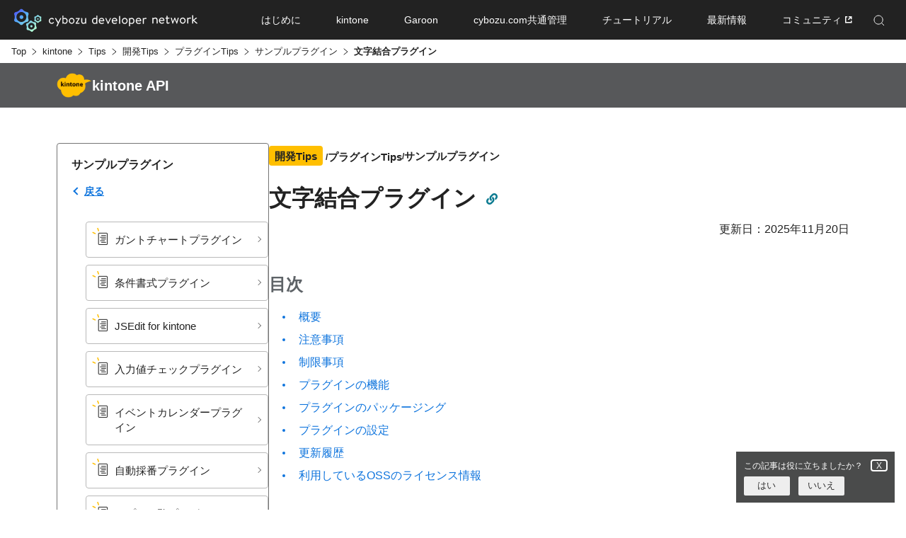

--- FILE ---
content_type: text/html
request_url: https://cybozu.dev/ja/kintone/tips/development/plugins/sample-plugin/textconnect-plugin/?__cf_chl_f_tk=hM2RB33pG12ZN0Nw5Cr3FtS.wIT5gzcVAti9CkAt2hg-1646396880-0-gaNycGzNBv0
body_size: 11685
content:
<!doctype html>
<html><head>
  <meta charset="UTF-8" />
  <meta name="viewport" content="width=device-width, initial-scale=1.0" />
    <link href="https://www.googletagmanager.com" rel="preconnect" crossorigin />
<link rel="dns-prefetch" href="https://www.googletagmanager.com" />
<script>
	window.dataLayer = window.dataLayer || [];
	window.dataLayer.push({
		'pagePublishDate': '2016-07-19',
		'pageKind': 'page',
		'pageType': 'single','pageReadingTimeMinutes':  2 ,
		'pageWordCount': 218 
	});
</script>

    
    <script>
      (function (w, d, s, l, i) {
        w[l] = w[l] || [];
        w[l].push({ "gtm.start": new Date().getTime(), event: "gtm.js" });
        var f = d.getElementsByTagName(s)[0],
          j = d.createElement(s),
          dl = l != "dataLayer" ? "&l=" + l : "";
        j.async = true;
        j.src = "https://www.googletagmanager.com/gtm.js?id=" + i + dl;
        f.parentNode.insertBefore(j, f);
      })(window, document, "script", "dataLayer", "GTM-K98FR27D");
    </script>
    
  
  
  <link rel="shortcut icon" href="/favicon.ico" />
  <link rel="stylesheet" href="/css/main.css" />
  
    <link rel="stylesheet" href="/sass/main.min.3c7990ae90eb12ddbda07d01ca84d6d8187909db21e581028b2f9b474b793aeb.css" />
  
    
      <link rel="stylesheet" href="/sass/jp/style.min.c1cd89700c6170d3b9470ed68781fe0d020c4b4d8b5af574a8c5ab1b485b1cd6.css" />
    
  
    <link rel="stylesheet" href="/css/dt.css" />
  
    <link rel="stylesheet" href="/css/summary.css" />
  
    <link rel="stylesheet" href="/css/top.css" />
  
    <link rel="stylesheet" href="/css/article.css" />
  
  <meta name="generator" content="Hugo 0.98.0" />
  <title>
      文字結合プラグイン -
      cybozu developer network
    </title>
  <meta
    name="description"
    content="
      フィールドに入力された値を結合するプラグインです。
    "
  />
  <meta property="og:title" content="文字結合プラグイン" />
<meta property="og:description" content="フィールドに入力された値を結合するプラグインです。" />
<meta property="og:type" content="article" />
<meta property="og:url" content="https://cybozu.dev/ja/kintone/tips/development/plugins/sample-plugin/textconnect-plugin/" /><meta property="og:image" content="https://cybozu.dev/img/ogp.png"/><meta property="article:section" content="kintone" />
<meta property="article:published_time" content="2016-07-19T00:00:00+09:00" />
<meta property="article:modified_time" content="2025-11-20T00:00:00+09:00" /><meta property="og:site_name" content="cybozu developer network" />


  <meta name="twitter:card" content="summary_large_image"/>
<meta name="twitter:image" content="https://cybozu.dev/img/ogp.png"/>

<meta name="twitter:title" content="文字結合プラグイン"/>
<meta name="twitter:description" content="フィールドに入力された値を結合するプラグインです。"/>

    
    
<script>(function(w,d,s,l,i){w[l]=w[l]||[];w[l].push({'gtm.start':
	new Date().getTime(),event:'gtm.js'});var f=d.getElementsByTagName(s)[0],
	j=d.createElement(s),dl=l!='dataLayer'?'&l='+l:'';j.async=true;j.src=
	'https://www.googletagmanager.com/gtm.js?id='+i+dl;f.parentNode.insertBefore(j,f);
	})(window,document,'script','dataLayer','GTM-5N49D3');</script>


    <script type="application/ld+json">
  {
    "@context": "https://schema.org",
    "@type": "Article",
    "headline": "文字結合プラグイン",
    "datePublished": "2016-07-19T00:00:00+09:00",
    "dateModified": "2025-11-20T00:00:00+09:00",
  }
</script>

  
    <link rel="preload" href="/js/vendor/budoux-ja.min.369bbac94a1e8cc30c9b0e8739ec3ea52a18fc11888fd07533f9c16669e336a4.js" as="script" />
    <script src="/js/vendor/budoux-ja.min.369bbac94a1e8cc30c9b0e8739ec3ea52a18fc11888fd07533f9c16669e336a4.js" async></script>
  
    <link rel="preload" href="/js/vendor/budoux-integration.min.55266cd877f0b36ad00dff06b0e1934eb785e801d312934e56e74471ac0d1636.js" as="script" />
    <script src="/js/vendor/budoux-integration.min.55266cd877f0b36ad00dff06b0e1934eb785e801d312934e56e74471ac0d1636.js" async defer></script>
  
</head>
<body
    class="
      kintone
    "
  >
    
      
        <noscript
          ><iframe
            src="https://www.googletagmanager.com/ns.html?id=GTM-5N49D3"
            height="0"
            width="0"
            style="display:none;visibility:hidden"
          ></iframe
        ></noscript>
      
    


    
    
      <script src="/js/tabbed-copy-button.min.9608dd5bce8a7896a374fbf8af20aba2c20f733a20e07f37b62d55367e2e5359.js"></script>
    
      
      <noscript
        ><iframe
          src="https://www.googletagmanager.com/ns.html?id=GTM-K98FR27D"
          height="0"
          width="0"
          style="display:none;visibility:hidden"
        ></iframe
      ></noscript>
      
    
      
      
        <script src="/js/fab.min.d88366bebacacf0e7ac0b988769ef7faa08f104dabac27adee2e9a53046368ab.js"></script>
      <header id="header" class="jp-header">
    
    <div class="header-container">
      <h1 class="header-logo">
        <a
          href="/ja/"
          class="header-logo__link js-header-link"
          ><img src="/img/common/img_header-logo.svg" alt="cybozu developer network"
        /></a>
      </h1>
      

      <nav id="header-menu" class="header-nav">
        <div class="header-nav__inner">
          <div class="header-nav__search pc-hide">
            <div class="header-nav__search-inner">
              <div class="header-nav__search-form">
                <form
                  action="/ja/search-result/"
                  method="get"
                  accept-charset="UTF-8"
                >
                  <input
                    type="text"
                    name="q"
                    placeholder="キーワード検索"
                    class="header-nav__search-input js-search-input"
                  />
                  <button
                    type="submit"
                    value="search"
                    class="header-nav__search-input-icon"
                  >
                    <img src="/img/common/icon_search_black.svg" alt="" />
                  </button>
                  <p class="header-nav__search-placeholder js-form-placeholder">
                    Enhanced by Google
                  </p>
                </form>
              </div>
            </div>
          </div>
          <ul id="js-header-list" class="header-nav__list">
            
              
              <li class="header-nav__list-item">
                <a
                  href="/ja/getting-started/"
                  class="header-nav__link"
                  ><span class="js-header-link"
                    >はじめに</span
                  ></a
                >
              </li>
            
            
              <li class="header-nav__list-item js-header-scope">
                
                <div class="js-header-trigger">
                  <a
                    href="/ja/kintone/"
                    class="header-nav__link js-header-nav-link"
                    ><span class="js-header-btn">kintone</span></a
                  >
                </div>
                <div
                  class="header-nav-menu header-nav-menu--kintone js-header-target"
                >
                  <div class="header-nav-menu__container">
                    <p class="header-nav__back js-header-back">Back</p>
                    <div class="header-nav-menu__logo">
                      <a
                        href="/ja/kintone/"
                        class="header-nav-menu__logo-link"
                        ><img
                          src="/img/common/logo_kintone_gray.svg"
                          alt="kintone"
                      /></a>
                    </div>
                    <nav class="header-nav-menu__contents">
                      <div class="header-nav-menu__inner">
                        
                          <div class="header-nav-menu__cont">
                              <a
                                href="/ja/kintone/docs/"
                                class="header-nav-menu__txt-link"
                                >APIドキュメント</a
                              >
                                <ul class="header-nav-menu__list"><li class="header-nav-menu__item">
                                      <a
                                        href="/ja/kintone/docs/rest-api/"
                                        class="header-nav-menu__link"
                                        >REST API</a
                                      >
                                    </li>
                                  <li class="header-nav-menu__item">
                                      <a
                                        href="/ja/kintone/docs/js-api/"
                                        class="header-nav-menu__link"
                                        >JavaScript API</a
                                      >
                                    </li>
                                  
                                </ul>
                              
                            </div>
                          <div class="header-nav-menu__cont">
                              <a
                                href="/ja/kintone/tips/development/"
                                class="header-nav-menu__txt-link"
                                >開発Tips</a
                              >
                                <ul class="header-nav-menu__list"><li class="header-nav-menu__item">
                                      <a
                                        href="/ja/kintone/tips/development/customize/"
                                        class="header-nav-menu__link"
                                        >カスタマイズ</a
                                      >
                                    </li>
                                  <li class="header-nav-menu__item">
                                      <a
                                        href="/ja/kintone/tips/development/3rd-party-services/"
                                        class="header-nav-menu__link"
                                        >外部連携</a
                                      >
                                    </li>
                                  <li class="header-nav-menu__item">
                                      <a
                                        href="/ja/kintone/tips/development/plugins/"
                                        class="header-nav-menu__link"
                                        >kintoneプラグイン</a
                                      >
                                    </li>
                                  
                                </ul>
                              
                            </div>
                          <div class="header-nav-menu__cont">
                              <a
                                href="/ja/kintone/tips/best-practices/"
                                class="header-nav-menu__txt-link"
                                >構築運用Tips</a
                              >
                            </div>
                          <div class="header-nav-menu__cont">
                              <a
                                href="/ja/kintone/sdk/"
                                class="header-nav-menu__txt-link"
                                >SDK&amp;Tools</a
                              >
                            </div>
                          <div class="header-nav-menu__cont">
                              <a
                                href="/ja/kintone/ai/"
                                class="header-nav-menu__txt-link"
                                >AI</a
                              >
                            </div>
                          
                        
                        
                          
                          <div class="header-nav-menu__cont">
                            <a
                              href="/ja/kintone/developer-license/"
                              class="header-nav-menu__txt-link"
                              >開発環境</a
                            >
                          </div>
                        
                      </div>
                    </nav>
                  </div>
                </div>
              </li>
            
            
              <li class="header-nav__list-item js-header-scope">
                
                <div class="js-header-trigger">
                  <a
                    href="/ja/garoon/"
                    class="header-nav__link js-header-nav-link"
                    ><span class="js-header-btn">Garoon</span></a
                  >
                </div>
                <div
                  class="header-nav-menu header-nav-menu--garoon js-header-target"
                >
                  <div class="header-nav-menu__container">
                    <p class="header-nav__back js-header-back">Back</p>
                    <div class="header-nav-menu__logo">
                      <a
                        href="/ja/garoon/"
                        class="header-nav-menu__logo-link"
                        ><img
                          src="/img/common/logo_garoon_white.svg"
                          alt="Garoon"
                      /></a>
                    </div>
                    
                      <nav class="header-nav-menu__contents">
                        <div class="header-nav-menu__inner">
                          <div class="header-nav-menu__cont">
                              <a
                                href="/ja/garoon/docs/"
                                class="header-nav-menu__txt-link"
                                >APIドキュメント</a
                              >
                              <ul class="header-nav-menu__list"><li class="header-nav-menu__item">
                                    <a
                                      href="/ja/garoon/docs/rest-api/"
                                      class="header-nav-menu__link"
                                      >REST API</a
                                    >
                                  </li>
                                <li class="header-nav-menu__item">
                                    <a
                                      href="/ja/garoon/docs/js-api/"
                                      class="header-nav-menu__link"
                                      >JavaScript API</a
                                    >
                                  </li>
                                <li class="header-nav-menu__item">
                                    <a
                                      href="/ja/garoon/docs/soap-api/"
                                      class="header-nav-menu__link"
                                      >SOAP API</a
                                    >
                                  </li>
                                
                              </ul>
                            </div>
                          <div class="header-nav-menu__cont">
                              <a
                                href="/ja/garoon/tips/"
                                class="header-nav-menu__txt-link"
                                >開発Tips</a
                              >
                              <ul class="header-nav-menu__list"><li class="header-nav-menu__item">
                                    <a
                                      href="/ja/garoon/tips/customize/"
                                      class="header-nav-menu__link"
                                      >カスタマイズ</a
                                    >
                                  </li>
                                <li class="header-nav-menu__item">
                                    <a
                                      href="/ja/garoon/tips/3rd-party-services/"
                                      class="header-nav-menu__link"
                                      >外部連携</a
                                    >
                                  </li>
                                
                              </ul>
                            </div>
                          <div class="header-nav-menu__cont">
                              <a
                                href="/ja/garoon/sdk/"
                                class="header-nav-menu__txt-link"
                                >SDK&amp;Tools</a
                              >
                              <ul class="header-nav-menu__list">
                              </ul>
                            </div>
                          <div class="header-nav-menu__cont">
                              <a
                                href="/ja/garoon/ai/"
                                class="header-nav-menu__txt-link"
                                >AI</a
                              >
                              <ul class="header-nav-menu__list">
                              </ul>
                            </div>
                          
                        </div>
                      </nav>
                    
                  </div>
                </div>
              </li>
            
            
              <li class="header-nav__list-item js-header-scope">
                
                <div class="js-header-trigger">
                  <a
                    href="/ja/common/"
                    class="header-nav__link js-header-nav-link"
                    ><span class="js-header-btn">cybozu.com共通管理</span></a
                  >
                </div>
                <div
                  class="header-nav-menu header-nav-menu--cybozu js-header-target"
                >
                  <div class="header-nav-menu__container">
                    <p class="header-nav__back js-header-back">Back</p>
                    <div class="header-nav-menu__ttl">
                      <a
                        href="/ja/common/"
                        class="header-nav-menu__ttl-link"
                        >cybozu.com共通管理</a
                      >
                    </div>
                    
                      <nav class="header-nav-menu__contents">
                        <div class="header-nav-menu__inner">
                          <div class="header-nav-menu__cont">
                              <a
                                href="/ja/common/docs/"
                                class="header-nav-menu__txt-link"
                                >APIドキュメント</a
                              >
                              <ul class="header-nav-menu__list"><li class="header-nav-menu__item">
                                    <a
                                      href="/ja/common/docs/oauth-client/"
                                      class="header-nav-menu__link"
                                      >OAuthクライアント</a
                                    >
                                  </li>
                                <li class="header-nav-menu__item">
                                    <a
                                      href="/ja/common/docs/user-api/"
                                      class="header-nav-menu__link"
                                      >User API</a
                                    >
                                  </li>
                                
                              </ul>
                            </div>
                          <div class="header-nav-menu__cont">
                              <a
                                href="/ja/common/tips/"
                                class="header-nav-menu__txt-link"
                                >開発Tips</a
                              >
                              <ul class="header-nav-menu__list"><li class="header-nav-menu__item">
                                    <a
                                      href="/ja/common/tips/users/"
                                      class="header-nav-menu__link"
                                      >ユーザー</a
                                    >
                                  </li>
                                <li class="header-nav-menu__item">
                                    <a
                                      href="/ja/common/tips/authentication/"
                                      class="header-nav-menu__link"
                                      >認証</a
                                    >
                                  </li>
                                
                              </ul>
                            </div>
                          
                        </div>
                      </nav>
                    
                  </div>
                </div>
              </li>
            
            
              <li class="header-nav__list-item js-header-scope">
                
                <div class="js-header-trigger">
                  <a
                    href="/ja/tutorials/"
                    class="header-nav__link js-header-nav-link"
                    ><span class="js-header-btn">チュートリアル</span></a
                  >
                </div>
                <div
                  class="header-nav-menu header-nav-menu--color js-header-target"
                >
                  <div class="header-nav-menu__container">
                    <p class="header-nav__back js-header-back">Back</p>

                    <div class="header-nav-menu__ttl">
                      <a
                        href="/ja/tutorials/"
                        class="header-nav-menu__ttl-link"
                        >チュートリアル</a
                      >
                    </div>
                    
                      <nav class="header-nav-menu__contents">
                        <div class="header-nav-menu__inner">
                          <div class="header-nav-menu__cont">
                            <a
                              href="/ja/tutorials/hello-js/"
                              class="header-nav-menu__txt-link"
                              >はじめよう JavaScript</a
                            >
                            <ul class="header-nav-menu__list">
                            </ul>
                          </div>
                          <div class="header-nav-menu__cont">
                            <a
                              href="/ja/tutorials/hello-kinapi/"
                              class="header-nav-menu__txt-link"
                              >はじめよう kintone API</a
                            >
                            <ul class="header-nav-menu__list">
                            </ul>
                          </div>
                          <div class="header-nav-menu__cont">
                            <a
                              href="/ja/kintone/news/event-updates/"
                              class="header-nav-menu__txt-link"
                              >動画で学ぶ・勉強会</a
                            >
                            <ul class="header-nav-menu__list"><li class="header-nav-menu__item"><a
                                    href="https://page.cybozu.co.jp/-/devcamp/"
                                    class="header-nav-menu__link"
                                    target="_blank"
                                    ><span class="header-nav-menu__link-blank">devCamp</span></a
                                  >
                                </li>
                              
                            </ul>
                          </div>
                          
                        </div>
                      </nav>
                    
                  </div>
                </div>
              </li>
            
            
              <li class="header-nav__list-item">
                
                <a
                  href="/ja/feed/"
                  class="header-nav__link"
                  ><span class="js-header-link"
                    >最新情報</span
                  ></a
                >
              </li>
            
            
              <li class="header-nav__list-item js-header-scope">
                
                <div class="js-header-trigger">
                  <a
                    href="https://community.cybozu.dev"
                    class="header-nav__link js-header-nav-link"
                    target="_blank"
                    ><span class="js-header-btn header-nav__link-blank">コミュニティ</span></a
                  >
                </div>
                <div
                  class="header-nav-menu header-nav-menu--color js-header-target"
                >
                  <div class="header-nav-menu__container">
                    <p class="header-nav__back js-header-back">Back</p>
                    <div class="header-nav-menu__ttl">
                      <a
                        href="https://community.cybozu.dev"
                        class="header-nav-menu__ttl-link" target="_blank"
                        ><span>コミュニティ</span></a
                      >
                    </div>

                    <nav class="header-nav-menu__contents">
                      <div class="header-nav-menu__inner"><div class="header-nav-menu__cont">
                            <a
                              href="https://community.cybozu.dev/categories"
                              class="header-nav-menu__txt-link"
                              target="_blank"
                              ><span>カテゴリ一覧</span></a
                            >
                          </div>
                        <div class="header-nav-menu__cont">
                            <a
                              href="https://community.cybozu.dev/latest"
                              class="header-nav-menu__txt-link"
                              target="_blank"
                              ><span>トピック一覧</span></a
                            >
                          </div>
                        
                      </div>
                    </nav>
                  </div>
                </div>
              </li>
            
          </ul>
          <button
            id="js-search-open"
            class="header-nav__search-icon js-header-link tb-hide sp-hide"
          >
            <img
              src="/img/common/icon_search_white.svg"
              alt="検索"
              class="header-nav__search-icon-white"
            /><img
              src="/img/common/icon_search_aqua.svg"
              alt=""
              class="header-nav__search-icon-color"
            />
          </button>
        </div>
      </nav>
      

      <div id="js-search-target" class="header-nav__search sp-hide tb-hide">
        <div class="header-nav__search-inner">
          <div class="header-nav__search-form">
            <form
              action="/ja/search-result/"
              method="get"
              accept-charset="UTF-8"
            >
              <input
                type="text"
                name="q"
                placeholder="キーワード検索"
                class="header-nav__search-input js-search-input"
              />
              <button
                type="submit"
                value="search"
                class="header-nav__search-input-icon"
              >
                <img src="/img/common/icon_search_black.svg" alt="" />
              </button>
              <p class="header-nav__search-placeholder js-form-placeholder">
                Enhanced by Google
              </p>
            </form>
          </div>
          <button id="js-search-close" class="header-nav__search-close">
            <img
              src="/img/common/icon_close.svg"
              alt=""
              class="header-nav__search-close-white"
            /><img
              src="/img/common/icon_close_aqua.svg"
              alt=""
              class="header-nav__search-close-color"
            />
          </button>
        </div>
      </div>

      <button
        id="js-header-btn"
        type="button"
        value="MENU"
        class="header-menu-button pc-hide"
      >
        <span class="header-menu-button__lines">
          <span
            class="header-menu-button__line header-menu-button__line--top"
          ></span>
          <span
            class="header-menu-button__line header-menu-button__line--bottom"
          ></span>
        </span>
      </button>
      
    </div>
    

    <div
      id="js-search-overlay"
      class="header-search-overlay sp-hide tb-hide"
    ></div>
    <div id="js-header-overlay" class="header-menu-overlay sp-hide"></div>
  
</header>

    
      <div class="jp-site-padding-top">
  <nav
      aria-label="Breadcrumb"
      class="main--content--article--breadcrumb main--content--article--breadcrumb--category_bar"
    >
      <ol class="main--content--article--breadcrumb--list">
  
    
  
    
  
    
  
    
  
    
  
    
  <li class="main--content--article--breadcrumb--list--item"><a class="main--content--article--breadcrumb--list--item--link main--content--article--breadcrumb--list--item--link--category_bar" href="https://cybozu.dev/ja/">Top</a></li>
  <li class="main--content--article--breadcrumb--list--item"><a class="main--content--article--breadcrumb--list--item--link main--content--article--breadcrumb--list--item--link--category_bar" href="https://cybozu.dev/ja/kintone/">kintone</a></li>
  <li class="main--content--article--breadcrumb--list--item"><a class="main--content--article--breadcrumb--list--item--link main--content--article--breadcrumb--list--item--link--category_bar" href="https://cybozu.dev/ja/kintone/tips/">Tips</a></li>
  <li class="main--content--article--breadcrumb--list--item"><a class="main--content--article--breadcrumb--list--item--link main--content--article--breadcrumb--list--item--link--category_bar" href="https://cybozu.dev/ja/kintone/tips/development/">開発Tips</a></li>
  <li class="main--content--article--breadcrumb--list--item"><a class="main--content--article--breadcrumb--list--item--link main--content--article--breadcrumb--list--item--link--category_bar" href="https://cybozu.dev/ja/kintone/tips/development/plugins/">プラグインTips</a></li>
  <li class="main--content--article--breadcrumb--list--item"><a class="main--content--article--breadcrumb--list--item--link main--content--article--breadcrumb--list--item--link--category_bar" href="https://cybozu.dev/ja/kintone/tips/development/plugins/sample-plugin/">サンプルプラグイン</a></li>
  <li class="main--content--article--breadcrumb--list--item"><span class="main--content--article--breadcrumb--list--item--txt main--content--article--breadcrumb--list--item--txt--category_bar">文字結合プラグイン</span></li></ol>
    </nav>


  


<div class="main-category-bar">
  <div class="inner-contents">
    <div class="main-category-bar__box">
      
        <span class="main-category-bar__img"
          ><img src="/img/common/logo_kintone_cloud.png" alt=""
        /></span>
      
      <h2 class="main-category-bar__title">
        kintone API
      </h2>
    </div>
  </div>
</div>




  <div class="main-contents">
    <div class="inner-contents">
      <div class="included-sidebar-alea">
        







  

  

  

  

  



<div class="sidebar-parallel">
  <div class="sidebar-parallel__box">
    
    <h2 class="sidebar-parallel__title">サンプルプラグイン</h2>
  </div>
  <a href="/ja/kintone/tips/development/plugins/sample-plugin/" class="sidebar-parallel__back-btn"
    >戻る</a
  >

  <ul class="sidebar-parallel__list"><li class="sidebar-parallel__item sidebar-parallel__item--single">
        <a
          href="/ja/kintone/tips/development/plugins/sample-plugin/ganttchart-plugin/"
          class="sidebar-parallel__btn sidebar-parallel__btn--single"
          data-template="single-sidebar-parallel"
        ><span class="sidebar-parallel__btn-icon-wrapper">
              <img
                src="/img/iconography/icon_document_kintone.svg"
                alt=""
                class="sidebar-parallel__btn-icon"
                loading="lazy"
                aria-hidden="true"
              />
            </span><span class="sidebar-parallel__btn-label"
            ><budoux-ja>ガントチャートプラグイン</budoux-ja></span
          >
        </a>
      </li><li class="sidebar-parallel__item sidebar-parallel__item--single">
        <a
          href="/ja/kintone/tips/development/plugins/sample-plugin/conditionformat-v2-plugin/"
          class="sidebar-parallel__btn sidebar-parallel__btn--single"
          data-template="single-sidebar-parallel"
        ><span class="sidebar-parallel__btn-icon-wrapper">
              <img
                src="/img/iconography/icon_document_kintone.svg"
                alt=""
                class="sidebar-parallel__btn-icon"
                loading="lazy"
                aria-hidden="true"
              />
            </span><span class="sidebar-parallel__btn-label"
            ><budoux-ja>条件書式プラグイン</budoux-ja></span
          >
        </a>
      </li><li class="sidebar-parallel__item sidebar-parallel__item--single">
        <a
          href="/ja/kintone/tips/development/plugins/sample-plugin/jsedit-for-kintone-plugin/"
          class="sidebar-parallel__btn sidebar-parallel__btn--single"
          data-template="single-sidebar-parallel"
        ><span class="sidebar-parallel__btn-icon-wrapper">
              <img
                src="/img/iconography/icon_document_kintone.svg"
                alt=""
                class="sidebar-parallel__btn-icon"
                loading="lazy"
                aria-hidden="true"
              />
            </span><span class="sidebar-parallel__btn-label"
            ><budoux-ja>JSEdit for kintone</budoux-ja></span
          >
        </a>
      </li><li class="sidebar-parallel__item sidebar-parallel__item--single">
        <a
          href="/ja/kintone/tips/development/plugins/sample-plugin/checkvalue-plugin/"
          class="sidebar-parallel__btn sidebar-parallel__btn--single"
          data-template="single-sidebar-parallel"
        ><span class="sidebar-parallel__btn-icon-wrapper">
              <img
                src="/img/iconography/icon_document_kintone.svg"
                alt=""
                class="sidebar-parallel__btn-icon"
                loading="lazy"
                aria-hidden="true"
              />
            </span><span class="sidebar-parallel__btn-label"
            ><budoux-ja>入力値チェックプラグイン</budoux-ja></span
          >
        </a>
      </li><li class="sidebar-parallel__item sidebar-parallel__item--single">
        <a
          href="/ja/kintone/tips/development/plugins/sample-plugin/eventcalendar-plugin/"
          class="sidebar-parallel__btn sidebar-parallel__btn--single"
          data-template="single-sidebar-parallel"
        ><span class="sidebar-parallel__btn-icon-wrapper">
              <img
                src="/img/iconography/icon_document_kintone.svg"
                alt=""
                class="sidebar-parallel__btn-icon"
                loading="lazy"
                aria-hidden="true"
              />
            </span><span class="sidebar-parallel__btn-label"
            ><budoux-ja>イベントカレンダープラグイン</budoux-ja></span
          >
        </a>
      </li><li class="sidebar-parallel__item sidebar-parallel__item--single">
        <a
          href="/ja/kintone/tips/development/plugins/sample-plugin/autonum-plugin/"
          class="sidebar-parallel__btn sidebar-parallel__btn--single"
          data-template="single-sidebar-parallel"
        ><span class="sidebar-parallel__btn-icon-wrapper">
              <img
                src="/img/iconography/icon_document_kintone.svg"
                alt=""
                class="sidebar-parallel__btn-icon"
                loading="lazy"
                aria-hidden="true"
              />
            </span><span class="sidebar-parallel__btn-label"
            ><budoux-ja>自動採番プラグイン</budoux-ja></span
          >
        </a>
      </li><li class="sidebar-parallel__item sidebar-parallel__item--single">
        <a
          href="/ja/kintone/tips/development/plugins/sample-plugin/appindex-plugin/"
          class="sidebar-parallel__btn sidebar-parallel__btn--single"
          data-template="single-sidebar-parallel"
        ><span class="sidebar-parallel__btn-icon-wrapper">
              <img
                src="/img/iconography/icon_document_kintone.svg"
                alt=""
                class="sidebar-parallel__btn-icon"
                loading="lazy"
                aria-hidden="true"
              />
            </span><span class="sidebar-parallel__btn-label"
            ><budoux-ja>アプリ一覧プラグイン</budoux-ja></span
          >
        </a>
      </li><li class="sidebar-parallel__item sidebar-parallel__item--current sidebar-parallel__item--kintone sidebar-parallel__item--single">
        <a
          href="/ja/kintone/tips/development/plugins/sample-plugin/textconnect-plugin/"
          class="sidebar-parallel__btn sidebar-parallel__btn--single"
          data-template="single-sidebar-parallel"
        ><span class="sidebar-parallel__btn-icon-wrapper">
              <img
                src="/img/iconography/icon_document_kintone.svg"
                alt=""
                class="sidebar-parallel__btn-icon"
                loading="lazy"
                aria-hidden="true"
              />
            </span><span class="sidebar-parallel__btn-label"
            ><budoux-ja>文字結合プラグイン</budoux-ja></span
          >
        </a>
      </li><li class="sidebar-parallel__item sidebar-parallel__item--single">
        <a
          href="/ja/kintone/tips/development/plugins/sample-plugin/like-plugin/"
          class="sidebar-parallel__btn sidebar-parallel__btn--single"
          data-template="single-sidebar-parallel"
        ><span class="sidebar-parallel__btn-icon-wrapper">
              <img
                src="/img/iconography/icon_document_kintone.svg"
                alt=""
                class="sidebar-parallel__btn-icon"
                loading="lazy"
                aria-hidden="true"
              />
            </span><span class="sidebar-parallel__btn-label"
            ><budoux-ja>いいねプラグイン</budoux-ja></span
          >
        </a>
      </li><li class="sidebar-parallel__item sidebar-parallel__item--single">
        <a
          href="/ja/kintone/tips/development/plugins/sample-plugin/box-plugin/"
          class="sidebar-parallel__btn sidebar-parallel__btn--single"
          data-template="single-sidebar-parallel"
        ><span class="sidebar-parallel__btn-icon-wrapper">
              <img
                src="/img/iconography/icon_document_kintone.svg"
                alt=""
                class="sidebar-parallel__btn-icon"
                loading="lazy"
                aria-hidden="true"
              />
            </span><span class="sidebar-parallel__btn-label"
            ><budoux-ja>Box for kintone</budoux-ja></span
          >
        </a>
      </li><li class="sidebar-parallel__item sidebar-parallel__item--single">
        <a
          href="/ja/kintone/tips/development/plugins/sample-plugin/dropbox-v2-plugin/"
          class="sidebar-parallel__btn sidebar-parallel__btn--single"
          data-template="single-sidebar-parallel"
        ><span class="sidebar-parallel__btn-icon-wrapper">
              <img
                src="/img/iconography/icon_document_kintone.svg"
                alt=""
                class="sidebar-parallel__btn-icon"
                loading="lazy"
                aria-hidden="true"
              />
            </span><span class="sidebar-parallel__btn-label"
            ><budoux-ja>Dropbox for kintone 2.0</budoux-ja></span
          >
        </a>
      </li><li class="sidebar-parallel__item sidebar-parallel__item--single">
        <a
          href="/ja/kintone/tips/development/plugins/sample-plugin/zendesk-plugin/"
          class="sidebar-parallel__btn sidebar-parallel__btn--single"
          data-template="single-sidebar-parallel"
        ><span class="sidebar-parallel__btn-icon-wrapper">
              <img
                src="/img/iconography/icon_document_kintone.svg"
                alt=""
                class="sidebar-parallel__btn-icon"
                loading="lazy"
                aria-hidden="true"
              />
            </span><span class="sidebar-parallel__btn-label"
            ><budoux-ja>Zendesk for kintone</budoux-ja></span
          >
        </a>
      </li>
  </ul>
</div>


        <div class="adjacent-sidebar">
          <article class="main--content--article">
  
  <section class="main--content--article--section markdown"><div class="main--content--article--section--header">
<div class="main--content--article--section--header--title heading2 id-head article-title-area"><ul class="article-category-area"><li class="article-category-area__item"><a href="/ja/kintone/tips/development/" class="article-category-area__item-child article-category-area__item-child--label article-category-area__item-child--kintone">開発Tips</a></li><li class="article-category-area__item"><a href="/ja/kintone/tips/development/plugins/" class="article-category-area__item-child">プラグインTips</a></li><li class="article-category-area__item"><a href="/ja/kintone/tips/development/plugins/sample-plugin/" class="article-category-area__item-child">サンプルプラグイン</a></li></ul><div class="article-title-area__box">
    <h2 class="main--content--article--section--header--title heading2 article-title-area__title">文字結合プラグイン
    </h2><button
      class="id-link-button id-link-button-title article-title-area__btn"
      title="固定リンクをコピーします"
      idpath="/ja/id/26f77c451e3e22e3276a9ab0/"
      tabindex="0"
      aria-owns="message-aid"
    >
      <i class="fas fa-link" aria-hidden="true"></i>
    </button>
    <p id="message-aid" class="id-link-message">
      固定リンクがコピーされました
    </p></div>
  
</div>

    <div class="main--content--article--section--header--lastmod">
      <time>
        更新日：2025年11月20日
      </time>
    </div>
      
  
<div
  class="main--content--article--section--header--index"
  aria-label="目次"
>
  <h3 class="main--content--article--section--header--index--title">
    目次
  </h3>
  <ul class="main--content--article--section--header--index--list">
    <li class="main--content--article--section--header--index--list--item">
    <a
      class="main--content--article--section--header--index--list--item--link"
      href="#abstract"
      >
  概要
</a
    >
  </li>
        <li class="main--content--article--section--header--index--list--item">
    <a
      class="main--content--article--section--header--index--list--item--link"
      href="#attention"
      >
  注意事項
</a
    >
  </li>
        <li class="main--content--article--section--header--index--list--item">
    <a
      class="main--content--article--section--header--index--list--item--link"
      href="#limitation"
      >
  制限事項
</a
    >
  </li>
        <li class="main--content--article--section--header--index--list--item">
    <a
      class="main--content--article--section--header--index--list--item--link"
      href="#feature"
      >
  プラグインの機能
</a
    >
  </li>
        <li class="main--content--article--section--header--index--list--item">
    <a
      class="main--content--article--section--header--index--list--item--link"
      href="#packaging"
      >
  プラグインのパッケージング
</a
    >
  </li>
        <li class="main--content--article--section--header--index--list--item">
    <a
      class="main--content--article--section--header--index--list--item--link"
      href="#apply"
      >
  プラグインの設定
</a
    >
  </li>
        <li class="main--content--article--section--header--index--list--item">
    <a
      class="main--content--article--section--header--index--list--item--link"
      href="#history"
      >
  更新履歴
</a
    >
  </li>
        <li class="main--content--article--section--header--index--list--item">
    <a
      class="main--content--article--section--header--index--list--item--link"
      href="#oss"
      >
  利用しているOSSのライセンス情報
</a
    >
  </li>
        
  </ul>
</div>
  </div><div class="main--content--article--section--api-docs">
    <div class="main--content--article--section--api-docs--content">
        

  <div class="id-head">
<h3 id="abstract">
  概要
</h3>

<button class="id-link-button id-link-button-title" title="固定リンクをコピーします" idpath="/ja/id/26f77c451e3e22e3276a9ab0/" tabindex="0" >
  <i class="fas fa-link" aria-hidden="false"></i>
</button>
<p class="id-link-message">固定リンクがコピーされました</p>

</div>


<p>複数のフィールドに入力された値を結合するプラグインです。<br>
このプラグインでは、計算フィールドで結合できない、ルックアップやラジオボタンも結合できます。</p>
<ul>
<li>最大で5つのフィールドを結合できます。</li>
<li>設定できる結合項目は3つまでです。</li>
<li>結合するフィールド間の記号も、自由に設定できます。</li>
</ul>


  <div class="id-head">
<h3 id="attention">
  注意事項
</h3>

<button class="id-link-button id-link-button-title" title="固定リンクをコピーします" idpath="/ja/id/26f77c451e3e22e3276a9ab0/" tabindex="0" >
  <i class="fas fa-link" aria-hidden="false"></i>
</button>
<p class="id-link-message">固定リンクがコピーされました</p>

</div>


<ul>
<li>サンプルプラグインに関するお問い合わせは、APIサポート窓口へのお問い合わせの対象外です。</li>
<li>kintoneプラグインは、スタンダードコース以上で利用できます。</li>
</ul>


  <div class="id-head">
<h3 id="limitation">
  制限事項
</h3>

<button class="id-link-button id-link-button-title" title="固定リンクをコピーします" idpath="/ja/id/26f77c451e3e22e3276a9ab0/" tabindex="0" >
  <i class="fas fa-link" aria-hidden="false"></i>
</button>
<p class="id-link-message">固定リンクがコピーされました</p>

</div>


<ul>
<li>次のフィールドを結合元フィールドにした場合、選択した一番上の値を結合します。
<ul>
<li>チェックボックス</li>
<li>複数選択</li>
<li>ユーザー選択</li>
<li>組織選択</li>
<li>グループ選択</li>
</ul>
</li>
<li>次のフィールドは文字結合の対象外です。
<ul>
<li>レコード番号</li>
<li>作成者</li>
<li>更新者</li>
<li>作成日時</li>
<li>更新日時</li>
<li>リッチエディター</li>
<li>テーブルに含まれるフィールド</li>
<li>カテゴリー</li>
<li>ステータス</li>
<li>作業者</li>
<li>添付ファイル</li>
</ul>
</li>
</ul>


  <div class="id-head">
<h3 id="feature">
  プラグインの機能
</h3>

<button class="id-link-button id-link-button-title" title="固定リンクをコピーします" idpath="/ja/id/26f77c451e3e22e3276a9ab0/" tabindex="0" >
  <i class="fas fa-link" aria-hidden="false"></i>
</button>
<p class="id-link-message">固定リンクがコピーされました</p>

</div>


<p>複数のフィールドの値を結合した文字列を、別のフィールドに入力できます。<br>


<p>
  <button style="border: none; background-color: transparent;">
  <img src="image.jpg" alt="スクリーンショット：結合された値がフィールドに表示されている"  width="798" height="479" loading="lazy">
</button>
</p>


</p>


  <div class="id-head">
<h3 id="packaging">
  プラグインのパッケージング
</h3>

<button class="id-link-button id-link-button-title" title="固定リンクをコピーします" idpath="/ja/id/26f77c451e3e22e3276a9ab0/" tabindex="0" >
  <i class="fas fa-link" aria-hidden="false"></i>
</button>
<p class="id-link-message">固定リンクがコピーされました</p>

</div>


<p>プラグイン化の手順の詳細は







<a href="/ja/id/76c0f6daa0367b055a444f93/" >
  kintoneプラグイン開発手順
</a>を参照してください。</p>


  <div class="id-head">
<h4 id="plugin-sorucecode">
  STEP1：ソースコードのダウンロード
</h4>

<button class="id-link-button id-link-button-title" title="固定リンクをコピーします" idpath="/ja/id/26f77c451e3e22e3276a9ab0/" tabindex="0" >
  <i class="fas fa-link" aria-hidden="false"></i>
</button>
<p class="id-link-message">固定リンクがコピーされました</p>

</div>


<p>







<a href="https://github.com/kintone-samples/plugin-samples"  target="_blank" rel="noopener" >
  GitHub
    <img src="/img/iconography/icon_external_link_blue.svg" class="externalLinkContainer" role="img" alt="(External link)" width="14" height="14" />
  
</a>にアクセスしてフォルダーごとダウンロードしてください。<br>
「examples/textConnect」がこのプラグインのソースコード一式です。</p>

  <h5 id="plugin-structure">ファイルの構成</h5>
<p>「examples/textConnect」配下のファイル構成は次のとおりです。</p>

  <div class="codeblock-container">
    
    <div
      class="codeblock-content"
    ><div class="highlight"><div style="color:#fff;background-color:#1f1f24;-moz-tab-size:2;-o-tab-size:2;tab-size:2;">
<table style="border-spacing:0;padding:0;margin:0;border:0;"><tr><td style="vertical-align:top;padding:0;margin:0;border:0;">
<pre tabindex="0" style="color:#fff;background-color:#1f1f24;-moz-tab-size:2;-o-tab-size:2;tab-size:2;"><code><span style="white-space:pre;user-select:none;margin-right:0.4em;padding:0 0.4em 0 0.4em;color:#7f7f7f"> 1
</span><span style="white-space:pre;user-select:none;margin-right:0.4em;padding:0 0.4em 0 0.4em;color:#7f7f7f"> 2
</span><span style="white-space:pre;user-select:none;margin-right:0.4em;padding:0 0.4em 0 0.4em;color:#7f7f7f"> 3
</span><span style="white-space:pre;user-select:none;margin-right:0.4em;padding:0 0.4em 0 0.4em;color:#7f7f7f"> 4
</span><span style="white-space:pre;user-select:none;margin-right:0.4em;padding:0 0.4em 0 0.4em;color:#7f7f7f"> 5
</span><span style="white-space:pre;user-select:none;margin-right:0.4em;padding:0 0.4em 0 0.4em;color:#7f7f7f"> 6
</span><span style="white-space:pre;user-select:none;margin-right:0.4em;padding:0 0.4em 0 0.4em;color:#7f7f7f"> 7
</span><span style="white-space:pre;user-select:none;margin-right:0.4em;padding:0 0.4em 0 0.4em;color:#7f7f7f"> 8
</span><span style="white-space:pre;user-select:none;margin-right:0.4em;padding:0 0.4em 0 0.4em;color:#7f7f7f"> 9
</span><span style="white-space:pre;user-select:none;margin-right:0.4em;padding:0 0.4em 0 0.4em;color:#7f7f7f">10
</span><span style="white-space:pre;user-select:none;margin-right:0.4em;padding:0 0.4em 0 0.4em;color:#7f7f7f">11
</span><span style="white-space:pre;user-select:none;margin-right:0.4em;padding:0 0.4em 0 0.4em;color:#7f7f7f">12
</span><span style="white-space:pre;user-select:none;margin-right:0.4em;padding:0 0.4em 0 0.4em;color:#7f7f7f">13
</span><span style="white-space:pre;user-select:none;margin-right:0.4em;padding:0 0.4em 0 0.4em;color:#7f7f7f">14
</span><span style="white-space:pre;user-select:none;margin-right:0.4em;padding:0 0.4em 0 0.4em;color:#7f7f7f">15
</span></code></pre></td>
<td style="vertical-align:top;padding:0;margin:0;border:0;;width:100%">
<pre tabindex="0" style="color:#fff;background-color:#1f1f24;-moz-tab-size:2;-o-tab-size:2;tab-size:2;"><code class="language-plaintext" data-lang="plaintext"><span style="display:flex;"><span>examples/textConnect
</span></span><span style="display:flex;"><span>├── README.md
</span></span><span style="display:flex;"><span>├── config_css
</span></span><span style="display:flex;"><span>│   └── 51-modern-default.css
</span></span><span style="display:flex;"><span>├── config_js
</span></span><span style="display:flex;"><span>│   └── config.js
</span></span><span style="display:flex;"><span>├── contents
</span></span><span style="display:flex;"><span>│   ├── icon.png
</span></span><span style="display:flex;"><span>│   └── setting.html
</span></span><span style="display:flex;"><span>├── desktops
</span></span><span style="display:flex;"><span>│   └── desktop.js
</span></span><span style="display:flex;"><span>├── manifest.json
</span></span><span style="display:flex;"><span>├── mobiles
</span></span><span style="display:flex;"><span>│   └── mobile.js
</span></span><span style="display:flex;"><span>└── package.sh</span></span></code></pre></td></tr></table>
</div>
</div>
    </div>
  </div>



  <div class="id-head">
<h4 id="packaging-package">
  STEP2：パッケージング
</h4>

<button class="id-link-button id-link-button-title" title="固定リンクをコピーします" idpath="/ja/id/26f77c451e3e22e3276a9ab0/" tabindex="0" >
  <i class="fas fa-link" aria-hidden="false"></i>
</button>
<p class="id-link-message">固定リンクがコピーされました</p>

</div>


<p>







<a href="/ja/id/cce2079f926be4a78a42305a/" >
  plugin-packer
</a>の手順を参考にパッケージングします。</p>

  <h5 id="package-sample">パッケージングしたサンプル</h5>
<p class="warning">このプラグインはプラグイン開発のためのサンプルで、サポート対象外です。<br>
ご理解の上、ダウンロードしてください。</p>

<p>









<a href="https://mydevasset.blob.core.windows.net/system-container/plug-in/text_connect/SAMPLE_text_connect_plugin_v1.3.7.zip" >SAMPLE_text_connect_plugin_v1.3.7.zip</a>
</p>


  <div class="id-head">
<h3 id="apply">
  プラグインの設定
</h3>

<button class="id-link-button id-link-button-title" title="固定リンクをコピーします" idpath="/ja/id/26f77c451e3e22e3276a9ab0/" tabindex="0" >
  <i class="fas fa-link" aria-hidden="false"></i>
</button>
<p class="id-link-message">固定リンクがコピーされました</p>

</div>




  <div class="id-head">
<h4 id="plugin-import">
  STEP1：プラグインの読み込み
</h4>

<button class="id-link-button id-link-button-title" title="固定リンクをコピーします" idpath="/ja/id/26f77c451e3e22e3276a9ab0/" tabindex="0" >
  <i class="fas fa-link" aria-hidden="false"></i>
</button>
<p class="id-link-message">固定リンクがコピーされました</p>

</div>


<p>kintoneシステム管理画面で、パッケージングしたファイル（zipファイル）を読み込みます。<br>








<a href="https://jp.cybozu.help/k/ja/id/0408.html#add_plugin_plugin_10"  target="_blank" rel="noopener" >
  ファイルを読み込んでプラグインを追加する
    <img src="/img/iconography/icon_external_link_blue.svg" class="externalLinkContainer" role="img" alt="(External link)" width="14" height="14" />
  
</a></p>


  <div class="id-head">
<h4 id="apply-app">
  STEP2：アプリの設定
</h4>

<button class="id-link-button id-link-button-title" title="固定リンクをコピーします" idpath="/ja/id/26f77c451e3e22e3276a9ab0/" tabindex="0" >
  <i class="fas fa-link" aria-hidden="false"></i>
</button>
<p class="id-link-message">固定リンクがコピーされました</p>

</div>


<ol>
<li>
<p>アプリを追加します。</p>
</li>
<li>
<p>次のフィールドを配置します。</p>
<table>
<thead>
<tr>
<th style="text-align:left">フィールド</th>
<th style="text-align:left">フィールドの種類</th>
<th style="text-align:left">備考</th>
</tr>
</thead>
<tbody>
<tr>
<td style="text-align:left">結合の対象となるフィールド</td>
<td style="text-align:left">次のいずれか<ul><li>文字列（1行）</li><li>文字列（複数行）</li><li>数値</li><li>ラジオボタン</li><li>チェックボックス</li><li>複数選択</li><li>ドロップダウン</li><li>日付</li><li>時刻</li><li>日時</li><li>リンク</li><li>ユーザー選択</li><li>組織選択</li><li>グループ選択</li><li>ルックアップ</li></ul></td>
<td style="text-align:left">結合の対象となるフィールド</td>
</tr>
<tr>
<td style="text-align:left">結合された文字列を入力するフィールド</td>
<td style="text-align:left">次のいずれか<ul><li>文字列（1行）</li><li>リッチエディタ</li><li>文字列（複数行）</li></ul></td>
<td style="text-align:left">結合された文字列が入力されるフィールド</td>
</tr>
</tbody>
</table>
</li>
</ol>


  <div class="id-head">
<h4 id="add-plugin">
  STEP3：プラグインの追加と設定
</h4>

<button class="id-link-button id-link-button-title" title="固定リンクをコピーします" idpath="/ja/id/26f77c451e3e22e3276a9ab0/" tabindex="0" >
  <i class="fas fa-link" aria-hidden="false"></i>
</button>
<p class="id-link-message">固定リンクがコピーされました</p>

</div>


<ol>
<li>
<p>アプリの設定画面を開き、プラグインを追加します。<br>








<a href="https://jp.cybozu.help/k/ja/id/040566.html#app_settings_plugin_10"  target="_blank" rel="noopener" >
  アプリにプラグインを追加する
    <img src="/img/iconography/icon_external_link_blue.svg" class="externalLinkContainer" role="img" alt="(External link)" width="14" height="14" />
  
</a></p>
</li>
<li>
<p>プラグインの設定画面を開き、項目を設定します。</p>


<p>
  <button style="border: none; background-color: transparent;">
  <img src="config.jpg" alt="スクリーンショット：設定画面が表示されている"  width="798" height="647" loading="lazy">
</button>
</p>



<table>
<thead>
<tr>
<th style="text-align:left">項目名</th>
<th style="text-align:left">必須</th>
<th style="text-align:left">説明</th>
</tr>
</thead>
<tbody>
<tr>
<td style="text-align:left">結合する項目</td>
<td style="text-align:left">必須</td>
<td style="text-align:left">結合の対象となるフィールド<br>最大5つまで選択できます。</td>
</tr>
<tr>
<td style="text-align:left">項目間の記号</td>
<td style="text-align:left">省略可</td>
<td style="text-align:left">「結合する項目」の間の記号<br>未入力の場合は、項目が直接結合されます。</td>
</tr>
<tr>
<td style="text-align:left">結合された文字列を表示する項目</td>
<td style="text-align:left">必須</td>
<td style="text-align:left">結合された文字列を入力するフィールド</td>
</tr>
<tr>
<td style="text-align:left">保存時の入力値チェック</td>
<td style="text-align:left">省略可</td>
<td style="text-align:left">「結合する項目」に指定したフィールドが未入力の場合、アラートを表示できます。</td>
</tr>
</tbody>
</table>
</li>
<li>
<p>【保存】をクリックします。</p>
</li>
<li>
<p>「アプリの設定」画面で、【設定完了】をクリックします。</p>
</li>
</ol>


  <div class="id-head">
<h4 id="check">
  STEP4：動作確認
</h4>

<button class="id-link-button id-link-button-title" title="固定リンクをコピーします" idpath="/ja/id/26f77c451e3e22e3276a9ab0/" tabindex="0" >
  <i class="fas fa-link" aria-hidden="false"></i>
</button>
<p class="id-link-message">固定リンクがコピーされました</p>

</div>


<ol>
<li>レコードを追加します。</li>
<li>「結合する項目」に指定したフィールドへ値を入力すると、「結合された文字列を表示する項目」に指定したフィールドへ結合された文字列が入力されることを確認します。</li>
<li>【保存】をクリックします。<br>
「保存時の入力値チェック」を選択した場合、「結合する項目」に指定したフィールドが未入力のとき、アラートが表示されます。</li>
<li>結合された文字列が保存されることを確認します。</li>
</ol>


  <div class="id-head">
<h3 id="history">
  更新履歴
</h3>

<button class="id-link-button id-link-button-title" title="固定リンクをコピーします" idpath="/ja/id/26f77c451e3e22e3276a9ab0/" tabindex="0" >
  <i class="fas fa-link" aria-hidden="false"></i>
</button>
<p class="id-link-message">固定リンクがコピーされました</p>

</div>


<ul>
<li>2016年6月30日v1.0を公開</li>
<li>2017年2月10日v1.1を公開
<ul>
<li>プラグイン設定画面で何も設定しない場合に、レコード登録できない不具合を修正しました。</li>
</ul>
</li>
<li>2017年11月1日v1.1.1を公開
<ul>
<li>プログラムで使用しているフォーム設計情報取得APIを、フィールドの一覧を取得するAPIに置き換えました。</li>
</ul>
</li>
<li>2017年11月20日v1.2.0を公開
<ul>
<li>設定できる結合項目を3つまで追加しました。</li>
</ul>
</li>
<li>2018年11月5日v1.2.1を公開
<ul>
<li>結合対象の文字列に値が存在しない場合の結合結果を変更しました。<br>
たとえば、「文字列A」「文字列B」「文字列C」を結合記号「,」で結合する場合、文字列Bに値が存在しないときの結果は次のとおりです。
<ul>
<li>v1.2.0まで：<code>文字列A,,文字列C</code></li>
<li>v1.2.1から：<code>文字列A,文字列C</code></li>
</ul>
</li>
<li>設定項目のローカライズ対応（英語）を行いました。</li>
</ul>
</li>
<li>2019年1月9日v1.3.0を公開
<ul>
<li>モバイルに対応しました。</li>
<li>「結合する項目」がチェックボックスフィールドや複数選択フィールドの場合に、結合対象の文字列に値が存在しないときの結合結果を修正しました。<br>
結合結果は、更新履歴v1.2.1での結果と同じです。</li>
</ul>
</li>
<li>2019年2月1日v1.3.1を公開
<ul>
<li>「項目間の記号」に半角スペース、または全角スペースを設定した際のエスケープ処理に関する不具合を修正しました。</li>
</ul>
</li>
<li>2019年4月5日v1.3.2を公開
<ul>
<li>設定画面に「保存時の入力値チェック」の項目を追加しました。</li>
<li>「保存時の入力値チェック」が有効なときのみ、レコード保存時に未入力チェックを行うよう変更しました。</li>
<li>v1.3.1の修正内容をモバイルにも反映しました。</li>
</ul>
</li>
<li>2020年5月29日v1.3.3を公開
<ul>
<li>設定項目のローカライズ対応（中国語）を行いました。</li>
</ul>
</li>
<li>2021年2月25日v1.3.4を公開
<ul>
<li>利用していないjQueryを削除しました。</li>
</ul>
</li>
<li>2022年10月5日v1.3.5を公開
<ul>
<li>







<a href="/ja/kintone/news/api-updates/2022-09-frontend-renewal/" >
  フロントエンド基盤の刷新
</a>に対応しました。</li>
</ul>
</li>
<li>2023年11月9日v1.3.6を公開
<ul>
<li>プラグインのhomepage_urlを修正しました。</li>
</ul>
</li>
<li>2025年11月20日v1.3.7を公開
<ul>
<li>使用ライブラリのSweetAlertをSweetAlert2に変更しました。</li>
<li>jQueryの使用を廃止しました。</li>
</ul>
</li>
</ul>


  <div class="id-head">
<h3 id="oss">
  利用しているOSSのライセンス情報
</h3>

<button class="id-link-button id-link-button-title" title="固定リンクをコピーします" idpath="/ja/id/26f77c451e3e22e3276a9ab0/" tabindex="0" >
  <i class="fas fa-link" aria-hidden="false"></i>
</button>
<p class="id-link-message">固定リンクがコピーされました</p>

</div>


<p>このプラグインで利用しているOSSのライセンスは次のとおりです。</p>
<ul>
<li>







<a href="https://www.jsviews.com/"  target="_blank" rel="noopener" >
  JsRender
    <img src="/img/iconography/icon_external_link_blue.svg" class="externalLinkContainer" role="img" alt="(External link)" width="14" height="14" />
  
</a>
<ul>
<li>Author: Boris Moore</li>
<li>License: 







<a href="https://github.com/BorisMoore/jsrender/blob/v0.9.86/MIT-LICENSE.txt"  target="_blank" rel="noopener" >
  MIT License
    <img src="/img/iconography/icon_external_link_blue.svg" class="externalLinkContainer" role="img" alt="(External link)" width="14" height="14" />
  
</a></li>
</ul>
</li>
<li>







<a href="https://sweetalert2.github.io/"  target="_blank" rel="noopener" >
  sweetalert2
    <img src="/img/iconography/icon_external_link_blue.svg" class="externalLinkContainer" role="img" alt="(External link)" width="14" height="14" />
  
</a>
<ul>
<li>Author: Tristan Edwards &amp; Limon Monte</li>
<li>License: 







<a href="https://github.com/sweetalert2/sweetalert2/blob/main/LICENSE"  target="_blank" rel="noopener" >
  MIT License
    <img src="/img/iconography/icon_external_link_blue.svg" class="externalLinkContainer" role="img" alt="(External link)" width="14" height="14" />
  
</a></li>
</ul>
</li>
<li>







<a href="/ja/id/1ef69dcff5d9088bd18a75a9/" >
  51-modern-default
</a>
<ul>
<li>Author: Cybozu, Inc.</li>
<li>License: 







<a href="https://github.com/kintone-samples/plugin-samples#licence"  target="_blank" rel="noopener" >
  MIT License
    <img src="/img/iconography/icon_external_link_blue.svg" class="externalLinkContainer" role="img" alt="(External link)" width="14" height="14" />
  
</a></li>
</ul>
</li>
</ul>

    </div>
  </div>
  </section>
</article>

        </div>
        
      </div>
      
    </div>
    
  </div>
  

      </div>
    
    <div class="overlay" aria-hidden="true"></div><footer id="footer" class="c-footer"><div class="c-footer__container">
    <div class="c-footer__contents">
      <div class="c-footer__cont">
        <div class="c-footer__logo">
          <a href="/ja/" class="c-footer__logo-link"><img
              src="/img/common/logo_cybozu-developer-network.svg" alt="cybozu developer network" /></a>
        </div>
        <div class="c-footer-sns">
          <a
            class="c-footer-sns__btn c-footer-sns__btn--x"
            target="_blank"
            href="https://x.com/kintonedevjp"
            >公式
            <span class="c-footer-sns__icon c-footer-sns__icon--x"
              ><img
                src="/img/iconography/icon_x_black.svg"
                alt="X ロゴ" /></span
          ></a>

          <a
            class="c-footer-sns__btn c-footer-sns__btn--logo c-footer-sns__btn--community"
            target="_blank"
            href="https://community.cybozu.dev/"
          >
            <span class="c-footer-sns-btn__ttl">公式コミュニティ</span>
            <span class="c-footer-sns__logo c-footer-sns__logo--community"
              ><img
                src="/img/logo/logo_comunity.png"
                alt="cybozu developer community" /></span
          ></a>
        </div>
      </div>

      <nav class="c-footer-nav">
        <div class="c-footer-nav__block">
          <div class="c-footer-nav__inner">
            
            
            <div class="c-footer-nav__cont">
              <a href="/ja/getting-started/about/" class="c-footer-nav__txt-link"><span>はじめに</span></a>
            </div>
            
            
            <div class="c-footer-nav__cont js-acc-scope pc-hide">
              <a href="/ja/kintone/" class="c-footer-nav__txt-link sp-hide"><span>kintone</span></a>
              <p class="c-footer-nav__txt-head pc-hide tb-hide js-acc-trigger">
                kintone<span class="c-footer-nav__txt-head-icon"></span>
              </p>
              <ul class="c-footer-nav__list js-acc-target"><li class="c-footer-nav__item">
                  <a href="/ja/kintone/" class="c-footer-nav__link pc-hide tb-hide">kintoneトップ</a>
                </li>
                <li class="c-footer-nav__item">
                  <a href="/ja/kintone/docs/" class="c-footer-nav__link pc-hide tb-hide">APIドキュメント</a>
                </li>
                <li class="c-footer-nav__item">
                  <a href="/ja/kintone/tips/development/" class="c-footer-nav__link pc-hide tb-hide">開発Tips</a>
                </li>
                <li class="c-footer-nav__item">
                  <a href="/ja/kintone/tips/best-practices/" class="c-footer-nav__link pc-hide tb-hide">構築運用Tips</a>
                </li>
                <li class="c-footer-nav__item">
                  <a href="/ja/kintone/sdk/" class="c-footer-nav__link pc-hide tb-hide">SDK&amp;Tools</a>
                </li>
                <li class="c-footer-nav__item">
                  <a href="/ja/kintone/ai/" class="c-footer-nav__link pc-hide tb-hide">AI</a>
                </li>
                <li class="c-footer-nav__item">
                  <a href="/ja/kintone/developer-license/" class="c-footer-nav__link pc-hide tb-hide">開発環境</a>
                </li>
                
              </ul>
            </div>
            <div class="c-footer-nav__cont js-acc-scope pc-hide">
              <a href="/ja/garoon/" class="c-footer-nav__txt-link sp-hide"><span>Garoon</span></a>
              <p class="c-footer-nav__txt-head pc-hide tb-hide js-acc-trigger">
                Garoon<span class="c-footer-nav__txt-head-icon"></span>
              </p>
              <ul class="c-footer-nav__list js-acc-target"><li class="c-footer-nav__item">
                  <a href="/ja/garoon/" class="c-footer-nav__link pc-hide tb-hide">Garoonトップ</a>
                </li>
                <li class="c-footer-nav__item">
                  <a href="/ja/garoon/docs/" class="c-footer-nav__link pc-hide tb-hide">APIドキュメント</a>
                </li>
                <li class="c-footer-nav__item">
                  <a href="/ja/garoon/tips/" class="c-footer-nav__link pc-hide tb-hide">開発Tips</a>
                </li>
                <li class="c-footer-nav__item">
                  <a href="/ja/garoon/sdk/" class="c-footer-nav__link pc-hide tb-hide">SDK&amp;Tools</a>
                </li>
                <li class="c-footer-nav__item">
                  <a href="/ja/garoon/ai/" class="c-footer-nav__link pc-hide tb-hide">AI</a>
                </li>
                
              </ul>
            </div>
            <div class="c-footer-nav__cont js-acc-scope pc-hide">
              <a href="/ja/common/" class="c-footer-nav__txt-link sp-hide"><span>cybozu.com共通管理</span></a>
              <p class="c-footer-nav__txt-head pc-hide tb-hide js-acc-trigger">
                cybozu.com共通管理<span class="c-footer-nav__txt-head-icon"></span>
              </p>
              <ul class="c-footer-nav__list js-acc-target"><li class="c-footer-nav__item">
                  <a href="/ja/common/" class="c-footer-nav__link pc-hide tb-hide">cybozu.com共通管理トップ</a>
                </li>
                <li class="c-footer-nav__item">
                  <a href="/ja/common/docs/" class="c-footer-nav__link pc-hide tb-hide">APIドキュメント</a>
                </li>
                <li class="c-footer-nav__item">
                  <a href="/ja/common/tips/" class="c-footer-nav__link pc-hide tb-hide">開発Tips</a>
                </li>
                
              </ul>
            </div>
            
            
            
            
            <div class="c-footer-nav__cont js-acc-scope">
              <a href="/ja/tutorials/" class="c-footer-nav__txt-link sp-hide"><span>チュートリアル</span></a>
              <p class="c-footer-nav__txt-head pc-hide tb-hide js-acc-trigger">
                チュートリアル<span class="c-footer-nav__txt-head-icon"></span>
              </p>
              <ul class="c-footer-nav__list js-acc-target">
                <li class="c-footer-nav__item pc-hide tb-hide">
                  <a href="/ja/tutorials/" class="c-footer-nav__link pc-hide tb-hide">チュートリアルトップ</a>
                </li>
                <li class="c-footer-nav__item">
                  <a href="/ja/tutorials/hello-js/" class="c-footer-nav__link">はじめようJavaScript</a>
                </li>
                <li class="c-footer-nav__item">
                  <a href="/ja/tutorials/hello-kinapi/" class="c-footer-nav__link">はじめようkintone API</a>
                </li>
                <li class="c-footer-nav__item">
                  <a href="/ja/tutorials/hello-cli-kintone/" class="c-footer-nav__link">はじめようcli-kintone</a>
                </li>
                <li class="c-footer-nav__item">
                  <a href="/ja/tutorials/hello-kinplugin/" class="c-footer-nav__link">はじめようkintoneプラグイン</a>
                </li>
                
              </ul>
            </div>
            
            
            <div class="c-footer-nav__cont js-acc-scope"><a href="/ja/feed/" 
                class="c-footer-nav__txt-link sp-hide" 
                
                >
                <span>最新情報</span>
              </a>
              <p class="c-footer-nav__txt-head pc-hide tb-hide js-acc-trigger">
                最新情報<span class="c-footer-nav__txt-head-icon"></span>
              </p>
              <ul class="c-footer-nav__list js-acc-target">
              </ul>
            </div>
            <div class="c-footer-nav__cont js-acc-scope"><a href="https://community.cybozu.dev" 
                class="c-footer-nav__txt-link sp-hide" 
                target="_blank"
                >
                <span>コミュニティ</span>
              </a>
              <p class="c-footer-nav__txt-head pc-hide tb-hide js-acc-trigger">
                コミュニティ<span class="c-footer-nav__txt-head-icon"></span>
              </p>
              <ul class="c-footer-nav__list js-acc-target"><li class="c-footer-nav__item"><a href="https://community.cybozu.dev/categories"
                    class="c-footer-nav__link"
                    target="_blank"
                    >
                    <span class="c-footer-nav__link-blank">カテゴリ一覧</span>
                  </a>
                </li>
                <li class="c-footer-nav__item"><a href="https://community.cybozu.dev/latest"
                    class="c-footer-nav__link"
                    target="_blank"
                    >
                    <span class="c-footer-nav__link-blank">トピック一覧</span>
                  </a>
                </li>
                
              </ul>
            </div>
            <div class="c-footer-nav__cont js-acc-scope"><a href="/ja/kintone/news/event-updates/" 
                class="c-footer-nav__txt-link sp-hide" 
                
                >
                <span>動画で学ぶ・勉強会</span>
              </a>
              <p class="c-footer-nav__txt-head pc-hide tb-hide js-acc-trigger">
                動画で学ぶ・勉強会<span class="c-footer-nav__txt-head-icon"></span>
              </p>
              <ul class="c-footer-nav__list js-acc-target"><li class="c-footer-nav__item"><a href="https://page.cybozu.co.jp/-/devcamp/"
                    class="c-footer-nav__link"
                    target="_blank"
                    >
                    <span class="c-footer-nav__link-blank">devCamp</span>
                  </a>
                </li>
                
              </ul>
            </div>
            
            
          </div>
          <div class="c-footer-nav__inner">
            
            <div class="c-footer-nav__cont js-acc-scope sp-hide">
              <a href="/ja/kintone/" class="c-footer-nav__txt-link sp-hide"><span>kintone</span></a>
              <p class="c-footer-nav__txt-head pc-hide tb-hide js-acc-trigger">
                kintone<span class="c-footer-nav__txt-head-icon"></span>
              </p>
              <ul class="c-footer-nav__list js-acc-target">
                <li class="c-footer-nav__item">
                  <a href="/ja/kintone/" class="c-footer-nav__link pc-hide tb-hide">kintoneトップ</a>
                </li><li class="c-footer-nav__item">
                  <a href="/ja/kintone/docs/" class="c-footer-nav__link">APIドキュメント</a>
                </li>
                <li class="c-footer-nav__item">
                  <a href="/ja/kintone/tips/development/" class="c-footer-nav__link">開発Tips</a>
                </li>
                <li class="c-footer-nav__item">
                  <a href="/ja/kintone/tips/best-practices/" class="c-footer-nav__link">構築運用Tips</a>
                </li>
                <li class="c-footer-nav__item">
                  <a href="/ja/kintone/sdk/" class="c-footer-nav__link">SDK&amp;Tools</a>
                </li>
                <li class="c-footer-nav__item">
                  <a href="/ja/kintone/ai/" class="c-footer-nav__link">AI</a>
                </li>
                <li class="c-footer-nav__item">
                  <a href="/ja/kintone/developer-license/" class="c-footer-nav__link">開発環境</a>
                </li>
                
              </ul>
            </div>
            <div class="c-footer-nav__cont js-acc-scope sp-hide">
              <a href="/ja/common/" class="c-footer-nav__txt-link sp-hide"><span>cybozu.com共通管理</span></a>
              <p class="c-footer-nav__txt-head pc-hide tb-hide js-acc-trigger">
                cybozu.com共通管理<span class="c-footer-nav__txt-head-icon"></span>
              </p>
              <ul class="c-footer-nav__list js-acc-target">
                <li class="c-footer-nav__item">
                  <a href="/ja/common/" class="c-footer-nav__link pc-hide tb-hide">cybozu.com共通管理トップ</a>
                </li><li class="c-footer-nav__item">
                  <a href="/ja/common/docs/" class="c-footer-nav__link">APIドキュメント</a>
                </li>
                <li class="c-footer-nav__item">
                  <a href="/ja/common/tips/" class="c-footer-nav__link">開発Tips</a>
                </li>
                
              </ul>
            </div>
            <div class="c-footer-nav__cont js-acc-scope sp-hide">
              <a href="/ja/garoon/" class="c-footer-nav__txt-link sp-hide"><span>Garoon</span></a>
              <p class="c-footer-nav__txt-head pc-hide tb-hide js-acc-trigger">
                Garoon<span class="c-footer-nav__txt-head-icon"></span>
              </p>
              <ul class="c-footer-nav__list js-acc-target">
                <li class="c-footer-nav__item">
                  <a href="/ja/garoon/" class="c-footer-nav__link pc-hide tb-hide">Garoonトップ</a>
                </li><li class="c-footer-nav__item">
                  <a href="/ja/garoon/docs/" class="c-footer-nav__link">APIドキュメント</a>
                </li>
                <li class="c-footer-nav__item">
                  <a href="/ja/garoon/tips/" class="c-footer-nav__link">開発Tips</a>
                </li>
                <li class="c-footer-nav__item">
                  <a href="/ja/garoon/sdk/" class="c-footer-nav__link">SDK&amp;Tools</a>
                </li>
                <li class="c-footer-nav__item">
                  <a href="/ja/garoon/ai/" class="c-footer-nav__link">AI</a>
                </li>
                
              </ul>
            </div>
            
            
          </div>
          <div class="c-footer-nav__inner">
            
            <div class="c-footer-nav__cont">
              
              <p class="c-footer-nav__txt">このサイトについて</p>
              <ul class="c-footer-nav__list">
                <li class="c-footer-nav__item">
                  <a href="/ja/getting-started/sample-program-guideline/" class="c-footer-nav__link">サンプルプログラムのガイドライン</a>
                </li>
                <li class="c-footer-nav__item">
                  <a href="/ja/policy/developer-network-policy/" class="c-footer-nav__link">利用規約</a>
                </li>
                <li class="c-footer-nav__item">
                  <a href="/ja/getting-started/site-faq/" class="c-footer-nav__link">よくある質問</a>
                </li>
                
              </ul>
            </div>
            
            
            <div class="c-footer-nav__cont">
              
              <p class="c-footer-nav__txt">クラウド基盤情報</p>
              <ul class="c-footer-nav__list">
                <li class="c-footer-nav__item">
                  <a href="https://cs.cybozu.co.jp/" target="_blank" class="c-footer-nav__link"><span
                    class="c-footer-nav__link-blank">お知らせ</span></a>
                </li>
                <li class="c-footer-nav__item">
                  <a href="https://status.cybozu.com/status/bozuman" target="_blank" class="c-footer-nav__link"><span
                    class="c-footer-nav__link-blank">稼働状況</span></a>
                </li>
                <li class="c-footer-nav__item">
                  <a href="https://cybozu.co.jp/privacy/" target="_blank" class="c-footer-nav__link"><span
                    class="c-footer-nav__link-blank">データ保護の取り組み</span></a>
                </li>
                <li class="c-footer-nav__item">
                  <a href="https://www.cybozu.com/jp/productsecurity/" target="_blank" class="c-footer-nav__link"><span
                    class="c-footer-nav__link-blank">安全性への取り組み</span></a>
                </li>
                <li class="c-footer-nav__item">
                  <a href="https://www.cybozu.com/jp/terms/" target="_blank" class="c-footer-nav__link"><span
                    class="c-footer-nav__link-blank">サービス利用規約</span></a>
                </li>
                <li class="c-footer-nav__item">
                  <a href="https://www.cybozu.com/jp/service/restrictions.html" target="_blank" class="c-footer-nav__link"><span
                    class="c-footer-nav__link-blank">制限事項</span></a>
                </li>
                <li class="c-footer-nav__item">
                  <a href="https://www.cybozu.com/jp/service/requirements.html" target="_blank" class="c-footer-nav__link"><span
                    class="c-footer-nav__link-blank">動作環境</span></a>
                </li>
                
              </ul>
            </div>
            
          </div>
        </div>
      </nav>
      
      
    </div>
  </div>
  
  
  
  <div class="c-footer-bottom">
    <div class="c-footer__container">
      <div class="c-footer-bottom__contents">
        <div class="c-footer-bottom__inner">
          <div class="c-footer-bottom__logo">
            <a href="https://cybozu.co.jp/" target="_blank" class="c-footer-bottom__logo-link"><img
                src="/img/common/logo_cybozu_white.svg" alt="cybozu" /></a>
          </div>
          <ul class="c-footer-bottom__list">
            <li class="c-footer-bottom__item">
              <a href="https://cybozu.co.jp/company/" target="_blank" class="c-footer-bottom__link"><span
                  class="c-footer-bottom__link-blank">サイボウズ企業情報</span></a>
            </li>
            <li class="c-footer-bottom__item">
              <a href="https://cybozu.co.jp/logotypes/" target="_blank" class="c-footer-bottom__link"><span
                  class="c-footer-bottom__link-blank">ロゴ、商標利用</span></a>
            </li>
            <li class="c-footer-bottom__item">
              <a href="https://cybozu.co.jp/privacy/privacy-policy/" target="_blank" class="c-footer-bottom__link"><span
                  class="c-footer-bottom__link-blank">プライバシーポリシー</span></a>
            </li>
            
          </ul>
          <div class="c-footer__languageMenuContainerMobile">
            <nav aria-label="Language switcher">
      <div class="custom-select">
        <div class="hoverColor">
          <button
            class="select-button"
            role="combobox"
            aria-labelledby="select button"
            aria-haspopup="listbox"
            aria-expanded="false"
            aria-controls="select-dropdown"
          >
            <img
              class="languageSwitcherGlobe"
              src="/img/iconography/icon_language.svg"
              alt="language"
              role="img"
            />
            
              
                日本語
                <span class="arrow">▼</span>
              
            
              
            
          </button>
        </div>
        <ul class="select-dropdown" role="listbox" id="select-dropdown">
          
          
            <div class="externalLink">
              <li role="option" onclick='(() => {window.open("https:\/\/kintone.dev\/en\/")})()'>
                English (kintone.dev)
              </li>
            </div>
          
            <div class="externalLink">
              <li role="option" onclick='(() => {window.open("https:\/\/kintone.dev\/es\/")})()'>
                Español (kintone.dev)
              </li>
            </div>
          
        </ul>
      </div>
    </nav>
  


          </div>
        </div>

        <div class="c-footer__copyright">
          <small class="c-footer__copyright-txt">Copyright &copy; Cybozu, Inc.</small>
        </div>
        <div class="c-footer__languageMenuContainerDesktop">
          <nav aria-label="Language switcher">
      <div class="custom-select">
        <div class="hoverColor">
          <button
            class="select-button"
            role="combobox"
            aria-labelledby="select button"
            aria-haspopup="listbox"
            aria-expanded="false"
            aria-controls="select-dropdown"
          >
            <img
              class="languageSwitcherGlobe"
              src="/img/iconography/icon_language.svg"
              alt="language"
              role="img"
            />
            
              
                日本語
                <span class="arrow">▼</span>
              
            
              
            
          </button>
        </div>
        <ul class="select-dropdown" role="listbox" id="select-dropdown">
          
          
            <div class="externalLink">
              <li role="option" onclick='(() => {window.open("https:\/\/kintone.dev\/en\/")})()'>
                English (kintone.dev)
              </li>
            </div>
          
            <div class="externalLink">
              <li role="option" onclick='(() => {window.open("https:\/\/kintone.dev\/es\/")})()'>
                Español (kintone.dev)
              </li>
            </div>
          
        </ul>
      </div>
    </nav>
  


        </div>
      </div>
    </div>
  </div>
  
  
  
</footer><script src="/js/main.js"></script>
    <script
      src="https://cdnjs.cloudflare.com/ajax/libs/jquery/3.6.0/jquery.min.js"
      crossorigin="anonymous"
    ></script>
    <script
      src="https://cdnjs.cloudflare.com/ajax/libs/jquery/3.6.0/jquery.min.js"
      crossorigin="anonymous"
    ></script>
    <script
      src="https://cdnjs.cloudflare.com/ajax/libs/jquery.i18n/1.0.7/jquery.i18n.min.js"
      crossorigin="anonymous"
    ></script>
    <script src="https://cdnjs.cloudflare.com/ajax/libs/jquery.i18n/1.0.7/jquery.i18n.messagestore.js"></script>
    <script
      src="https://cdn.jsdelivr.net/npm/algoliasearch@4.5.1/dist/algoliasearch-lite.umd.js"
      integrity="sha256-EXPXz4W6pQgfYY3yTpnDa3OH8/EPn16ciVsPQ/ypsjk="
      crossorigin="anonymous"
    ></script>
    <script
      src="https://cdn.jsdelivr.net/npm/instantsearch.js@4.8.3/dist/instantsearch.production.min.js"
      integrity="sha256-LAGhRRdtVoD6RLo2qDQsU2mp+XVSciKRC8XPOBWmofM="
      crossorigin="anonymous"
    ></script>
      
      
        <script src="/js/languageChange.min.3273c04c0772bd44e28480127199195130227b33be581370f365708637c8fcf6.js"></script>
      
    
      <link
        rel="stylesheet"
        type="text/css"
        href="https://cdnjs.cloudflare.com/ajax/libs/jquery.colorbox/1.4.33/example2/colorbox.css"
      />
      <script src="https://cdnjs.cloudflare.com/ajax/libs/jquery.colorbox/1.6.4/jquery.colorbox-min.js"></script>
      
        <script src="/js/imageviewer.min.8af2cd17a8a4cd64b2f3fa23637efcb08d88722651239780a9a4c2890a380ed7.js"></script>
      
      
      
        <script src="/js/articleEnquete.min.4b60a095a5caa2873b09afcbeadcdefec3e44a53eb6de11f49e4e15ba720e18d.js"></script>
      
      
      
        <script src="/js/dateCompare.min.329ab5a6143d83d61ac3d657926a3bb9beecb23c038579fce19e17cc81a4acad.js"></script>
      
        <script src="/js/idLinkCopy.min.72421f64af03453034cefbfbc0cd54839d01bd165ae6639780837754f8683fdd.js"></script>
      
      <link
        rel="stylesheet"
        href="https://use.fontawesome.com/releases/v5.15.4/css/all.css"
      />
        <script src="/js/index.min.0e1b97291d6585bee47874a3a823501f5497a77997dc081476a4ee487fdb86f6.js"></script>
      <script src="/js/addCopyFunctionality.min.4e3c776b9f5dc32bf7770187887350892fc6c001c185cc32f4a8ecfaef973798.js"></script>
          
            <script src="/js/addCopyButtons.min.367a1e914df7766a9ff8e1df39029e83964be4e851361e189ebf489b24921170.js"></script>
          
      <script type="text/javascript">
        (function () {
          var tagjs = document.createElement("script");
          var s = document.getElementsByTagName("script")[0];
          tagjs.async = true;
          tagjs.src = "//s.yjtag.jp/tag.js#site=oYifgDQ";
          s.parentNode.insertBefore(tagjs, s);
        })();
      </script>
      <noscript>
        <iframe
          src="//b.yjtag.jp/iframe?c=oYifgDQ"
          width="1"
          height="1"
          frameborder="0"
          scrolling="no"
          marginheight="0"
          marginwidth="0"
        ></iframe>
      </noscript>
    <script
      defer
      src="https://cdn.jsdelivr.net/npm/alpinejs@3.14.8/dist/cdn.min.js"
    ></script>

    
    <svg style="display: none;">
      <symbol
        id="icon--copy"
        viewBox="0 0 24 24"
        fill="none"
        stroke="currentColor"
        stroke-width="2"
        stroke-linecap="round"
        stroke-linejoin="round"
      >
        <rect x="9" y="9" width="13" height="13" rx="2" ry="2"></rect>
        <path
          d="M5 15H4a2 2 0 0 1-2-2V4a2 2 0 0 1 2-2h9a2 2 0 0 1 2 2v1"
        ></path>
      </symbol>
    </svg>
  </body>
</html>


--- FILE ---
content_type: text/css
request_url: https://cybozu.dev/css/main.css
body_size: 7845
content:
/*! normalize.css v8.0.1 | MIT License | github.com/necolas/normalize.css */html{line-height:1.15;-webkit-text-size-adjust:100%}body{margin:0}main{display:block}h1{font-size:2em;margin:.67em 0}hr{box-sizing:content-box;height:0;overflow:visible}pre{font-family:Consolas,Menlo,Monaco,"Lucida Console","Liberation Mono","DejaVu Sans Mono","Bitstream Vera Sans Mono","Courier New",monospace;font-size:1em}a{background-color:rgba(0,0,0,0)}abbr[title]{border-bottom:none;text-decoration:underline;-webkit-text-decoration:underline dotted;text-decoration:underline dotted}b,strong{font-weight:bolder}code,kbd,samp{font-family:Consolas,Menlo,Monaco,"Lucida Console","Liberation Mono","DejaVu Sans Mono","Bitstream Vera Sans Mono","Courier New",monospace;font-size:1em}small{font-size:80%}sub,sup{font-size:75%;line-height:0;position:relative;vertical-align:baseline}sub{bottom:-0.25em}sup{top:-0.5em}img{border-style:none}button,input,optgroup,select,textarea{font-family:inherit;font-size:100%;line-height:1.15;margin:0}button,input{overflow:visible}button,select{text-transform:none}button,[type=button],[type=reset],[type=submit]{-webkit-appearance:button}button::-moz-focus-inner,[type=button]::-moz-focus-inner,[type=reset]::-moz-focus-inner,[type=submit]::-moz-focus-inner{border-style:none;padding:0}button:-moz-focusring,[type=button]:-moz-focusring,[type=reset]:-moz-focusring,[type=submit]:-moz-focusring{outline:1px dotted ButtonText}fieldset{padding:.35em .75em .625em}legend{box-sizing:border-box;color:inherit;display:table;max-width:100%;padding:0;white-space:normal}progress{vertical-align:baseline}textarea{overflow:auto}[type=checkbox],[type=radio]{box-sizing:border-box;padding:0}[type=number]::-webkit-inner-spin-button,[type=number]::-webkit-outer-spin-button{height:auto}[type=search]{-webkit-appearance:textfield;outline-offset:-2px}[type=search]::-webkit-search-decoration{-webkit-appearance:none}::-webkit-file-upload-button{-webkit-appearance:button;font:inherit}details{display:block}summary{display:list-item}template{display:none}[hidden]{display:none}button{-moz-appearance:none;appearance:none;-webkit-appearance:none;padding:0}html{font-family:Helvetica,Arial,sans-serif;color:#222}.heading2{font-size:32px;margin:32px 0px}.highlight{background:linear-gradient(to bottom, transparent 70%, #facd05 70%);display:inline}.heading3{font-size:18px;margin:16px 0px}.heading3:not(:first-of-type){margin-top:32px}h3[id],h4[id],h5[id],h6[id]{scroll-margin-top:80px}@media only screen and (max-width: 1024px){.overlay{position:fixed;top:0;left:0;width:100vw;height:100vh;background-color:#000;opacity:0;transition:opacity .3s ease;z-index:-1}.overlay.sp-open{z-index:10;opacity:.4;transition:opacity .3s ease}}.header{position:fixed;display:flex;width:100%;box-sizing:border-box;background-color:#222;padding:0px 24px;z-index:1}@media only screen and (max-width: 1429px){.header{padding:0px 0px 0px 24px}}@media only screen and (max-width: 1024px){.header{position:fixed;justify-content:space-between;width:100%;padding:0px;height:50px;z-index:20}}.header--sp-button{display:none;height:36px;width:36px;position:relative;margin:7px 12px;order:-1}@media only screen and (max-width: 1024px){.header--sp-button{display:block;background:#222;border:none}.header--sp-button.sp-open .header--sp-button--line:nth-child(1){transform:translate(-50%, 8px) rotate(-45deg);transition:transform .2s ease}.header--sp-button.sp-open .header--sp-button--line:nth-child(2){opacity:0;transition:opacity .2s ease}.header--sp-button.sp-open .header--sp-button--line:nth-child(3){transform:translate(-50%, -7px) rotate(45deg);transition:transform .2s ease}}.header--sp-button:hover{cursor:pointer}.header--sp-button--line{left:50%;transform:translateX(-50%);height:3px;background:#fff;width:27px;display:block;border-radius:3px;position:absolute}.header--sp-button--line:nth-child(1){transition:transform .2s ease;top:9px}.header--sp-button--line:nth-child(2){top:50%;transform:translate(-50%, -50%);transition:opacity .2s ease}.header--sp-button--line:nth-child(3){transition:transform .2s ease;bottom:9px}.header--logo{display:flex;align-items:center;margin:16px 0}.header--logo--link{display:flex;align-items:center}.header--logo--link--img{width:100%}.header--navigation{display:flex;align-items:center;flex:1;flex-direction:row}@media only screen and (max-width: 1024px){.header--navigation{background-color:#36373a;flex-direction:column;align-items:flex-start;height:calc(100% - 50px);left:0px;position:fixed;top:50px;transform:translateX(-100%);transition:transform .2s ease}.header--navigation.sp-open{transform:translateX(0);overflow-y:auto;transition:transform .2s ease}.header--navigation[hidden]{display:none}.header--navigation:not([hidden]){display:block}}.header--navigation--list{display:flex;flex-direction:row;align-items:center;justify-content:flex-end;list-style:none;flex:1;margin:0}@media only screen and (max-width: 1429px){.header--navigation--list{align-items:flex-end;margin-right:10px;padding-left:0}}@media only screen and (max-width: 1024px){.header--navigation--list{flex-direction:column;align-items:flex-start;justify-content:flex-start;padding-left:0px;flex-grow:0;width:100%;margin-right:0}}.header--navigation--list--item{color:#fff;text-decoration:none}@media only screen and (max-width: 1024px){.header--navigation--list--item{width:100%}}.header--navigation--list--item--link{display:flex;align-items:center;color:#fff;padding:19px 16px;text-decoration:none;font-size:16px;font-weight:bold;line-height:1.5em}.header--navigation--list--item--link img{margin-left:4px}.header--navigation--list--item--link:hover,.header--navigation--list--item--link:focus,.header--navigation--list--item--link.selected{background:rgba(255,255,255,.4)}.header--navigation--list--item--link:focus{outline-offset:-4px}@media only screen and (max-width: 1429px){.header--navigation--list--item--link{font-size:16px;padding:20px 12px}}@media only screen and (max-width: 1199px){.header--navigation--list--item--link{font-size:15px;padding:20px 8px}}@media only screen and (max-width: 1024px){.header--navigation--list--item--link{font-size:16px;padding:12px 24px}}.header--navigation--search{margin-left:8px;position:relative}@media only screen and (max-width: 1429px){.header--navigation--search{display:none}}.header--navigation--search--input{-moz-appearance:none;appearance:none;-webkit-appearance:none;font-size:14px;height:36px;width:220px;box-sizing:border-box;border:0;border-radius:3px;padding-left:10px}.header--navigation--search--input::-moz-placeholder{color:#222;opacity:.5}.header--navigation--search--input::placeholder{color:#222;opacity:.5}.header--navigation--search--button{position:absolute;right:0px;top:0px;height:36px;padding:0px 5px;display:flex;align-items:center;background:none;border:none}.header--navigation--search--button:hover{cursor:pointer}.header--navigation--lang{height:48px;font-size:16px;background:url(/img/iconography/icon_language.svg) left center no-repeat rgba(0,0,0,0);border:none;display:flex;align-items:center;color:#fff;margin-left:24px;padding-left:28px}@media only screen and (max-width: 1024px){.header--navigation--lang{width:calc(100% - 48px);margin:0 24px}}.header--navigation--lang--icon{margin-right:8px}.header--navigation--langlist{display:none}.header--sp-search{display:none}.header--sp-search:hover{background:#888}@media only screen and (max-width: 1429px){.header--sp-search{display:flex;align-items:center}}@media only screen and (max-width: 1024px){.header--sp-search:hover{background:none}}.header--sp-search--button{height:36px;width:36px;border:0;margin:7px 12px;background:rgba(0,0,0,0)}.header--sp-search--button:hover{cursor:pointer}.header--sp-search--ui{position:absolute;box-sizing:border-box;display:flex;visibility:hidden;align-items:center;top:62px;left:auto;right:0;width:350px;background-color:#222;padding:10px 8px 10px 8px;opacity:0;transition:opacity .2s ease}@media only screen and (max-width: 1024px){.header--sp-search--ui{top:50px;padding:0 8px 10px 8px;width:100%;left:0}}.header--sp-search--ui.sp-open{visibility:visible;opacity:1;transition:opacity .2s ease}.header--sp-search--ui--input{flex:1;margin-right:8px;height:36px;border-radius:3px;border:0;padding:0 10px}.header--sp-search--ui--button{position:relative;height:36px;width:36px;border-radius:3px;border:0}.header--sp-search--ui--button:hover{background:#d4d7d7;cursor:pointer}.header--sp-search--ui--button--img{position:absolute;top:0;left:0;right:0;bottom:0;margin:auto;width:24px;height:24px}.subheader-space{height:50px;width:100%}.subheader{top:62px;position:fixed;z-index:1;width:100%;overflow-x:scroll}@media only screen and (max-width: 1024px){.subheader{top:50px}}.subheader--wrap{overflow-x:scroll;max-width:1254px;margin:0 auto}.subheader--wrap--list{width:-moz-max-content;width:max-content;display:flex;padding:0px;margin:0px}.subheader--wrap--list--item{display:flex}.subheader--wrap--list--item--link{display:block;text-decoration:none;font-size:16px;font-weight:bold;padding:16px 24px}.footer{background:#4b4b4b;color:#fff;border-top:solid 1px #888;margin-top:80px}.footer--content{display:flex;flex-direction:row;justify-content:space-around;max-width:850px;padding:50px 16px;margin:0px auto;width:100%;box-sizing:border-box}@media only screen and (max-width: 1024px){.footer--content{flex-direction:column;padding:50px 16px}}.footer--content--logo{margin:0px 32px 32px}.footer--content--logo img{max-width:160px}@media only screen and (max-width: 1024px){.footer--content--logo{margin:0 auto;margin-bottom:16px}}.footer--content--text{display:flex;flex-direction:row;justify-content:space-between;gap:40px}@media only screen and (max-width: 1024px){.footer--content--text{margin-top:24px;margin-left:24px;flex-direction:row;justify-content:center}}@media only screen and (max-width: 499px){.footer--content--text{flex-direction:column}}@media only screen and (max-width: 1024px){.footer--content--text--column{margin-bottom:32px}}.footer--content--text--column{margin-top:32px}@media only screen and (max-width: 1024px){.footer--content--text--column{margin-top:0px;margin-right:8px}}.footer--content--text--column:first-child{margin-top:0px}.footer--content--text--column:last-child{margin-right:0}.footer--content--text--column--title{margin-top:0px}.footer--content--text--column--list{list-style:none;padding:0}@media only screen and (max-width: 1024px){.footer--content--text--column--list{flex-direction:column}}.footer--content--text--column--list--item{padding-bottom:8px;margin-right:16px;font-weight:400}@media only screen and (max-width: 1024px){.footer--content--text--column--list--item{margin-bottom:8px;margin-right:0px}}.footer--content--text--column--list--item #ot-sdk-btn{color:#fff !important;opacity:.8 !important;background:none !important;border:none !important;padding:0px !important;font-size:16px !important;text-align:left !important}.footer--content--text--column--list--item #ot-sdk-btn:hover{opacity:1 !important;text-decoration:underline !important}.footer--content--text--column--list--item--link{text-decoration:none;opacity:.8;color:#fff}.footer--content--text--column--list--item--link:hover{text-decoration:underline;opacity:1}.footer--copyright{font-size:14px;padding-bottom:24px;text-align:center;color:#888}.main{background:#fff;text-autospace:ideograph-alpha ideograph-numeric ideograph-parenthesis ideograph-space}.main--content{margin:0 auto;max-width:1340px;display:flex;gap:16px;padding:0 20px}@media only screen and (max-width: 1024px){.main--content{padding:16px;display:block}}.main--content img{max-width:100%;height:auto}.main--content--scroll{margin:0 30px 0 0;padding:0 20px 0 0}@media only screen and (max-width: 1024px){.main--content--scroll{margin:0 15px 0 15px;padding:0 10px 0 10px}}.main--content--sidebar{padding:16px;position:sticky;top:62px;max-height:calc(100vh - 62px);overflow-y:auto;flex-shrink:0;box-sizing:border-box}@media only screen and (max-width: 1024px){.main--content--sidebar{display:none}}.main--content--sidebar--scrollsidebar{padding:16px 16px 16px 36px}.main--content--sidebar--title{font-size:16px;width:210px}.main--content--sidebar--title--link{color:#222;text-decoration:none;margin-left:8px}.main--content--sidebar--title--link:hover{text-decoration:underline}.main--content--navigation{width:210px}@media only screen and (max-width: 1024px){.main--content--navigation{display:none}}.main--content--navigation--list{margin:0;padding:0px;list-style:none;font-size:14px}.main--content--navigation--list--item{margin-left:8px}.main--content--navigation--list--item.local-navigation-toggle>.main--content--navigation--list{display:none}.main--content--navigation--list--item.local-navigation-toggle.open>.main--content--navigation--list{display:block}.main--content--navigation--list--item.local-navigation-toggle.open>.main--content--navigation--list--item--link-wrap .main--content--navigation--list--item--link{font-weight:bold}.main--content--navigation--list--item.local-navigation-toggle.open>.main--content--navigation--list--item--link-wrap>.main--content--navigation--list--item--toggle img{transform:rotate(90deg)}.main--content--navigation--list--item--link{display:block;padding:12px 8px 12px 12px;color:#222;text-decoration:none;flex:1}.main--content--navigation--list--item--link:hover{background:#f2f4f6;cursor:pointer}.main--content--navigation--list--item--link.selected{font-weight:bold;background:#f2f4f6;border-left:2px solid #fc0;padding-left:12px}.main--content--navigation--list--item--link-wrap{display:flex}.main--content--navigation--list--item--link{display:block;flex:1;padding:12px 8px 12px 10px;text-decoration:none;color:#222}.main--content--navigation--list--item--link:hover,.main--content--navigation--list--item--link:focus{background:#ececed;cursor:pointer}.main--content--navigation--list--item .main--content--navigation--list--item .main--content--navigation--list--item--link{padding-left:16px}.main--content--navigation--list--item .main--content--navigation--list--item .main--content--navigation--list--item .main--content--navigation--list--item--link{padding-left:24px}.main--content--navigation--list--item--toggle{border:0;background:none;padding:0 5px}.main--content--navigation--list--item--toggle:hover{cursor:pointer;background:#f2f4f6}.main--content--navigation--list--item--toggle.open img{transform:rotate(90deg)}.main--content--navigation--list--item--list{padding:0px;list-style:none}.main--content--navigation--list--item--list--item{margin-left:8px}.main--content--navigation--list--item--list--item--link{display:block;padding:12px 8px 12px 12px;color:#222;text-decoration:none;flex:1}.main--content--navigation--list--item--list--item--link:hover{background:#f2f4f6;cursor:pointer}.main--content--navigation--list--item--list--item--link.selected{font-weight:bold;background:#f2f4f6;border-left:2px solid #fc0;padding-left:12px}.main--content--article{margin:0 auto;padding:24px 0;max-width:1080px;width:100%;flex:1}.main--content--article.w740{max-width:740px}.main--content--article--breadcrumb{margin-bottom:32px}.main--content--article--breadcrumb--list{margin:0;padding:0;display:flex;align-items:center;list-style:none;flex-wrap:wrap}.main--content--article--breadcrumb--list--item{display:flex;align-items:center;margin-right:8px}.main--content--article--breadcrumb--list--item::after{display:block;content:"";width:7px;height:10px;background:url(/img/iconography/icon_arrow_right.svg) right center no-repeat;margin-left:8px}.main--content--article--breadcrumb--list--item:last-child{font-weight:bold}.main--content--article--breadcrumb--list--item:last-child::after{display:none}.main--content--article--breadcrumb--list--item--link{text-decoration:none;color:#222}.main--content--article--breadcrumb--list--item--link:hover{text-decoration:underline}.main--content--article--section--header--index{border-bottom:solid 1px #d4d7d7;padding-bottom:32px;margin-bottom:32px}.main--content--article--section--header--index--title{font-size:18px;margin:32px 0px 12px 0px}.main--content--article--section--header--index--list{padding-left:16px}.main--content--article--section--header--index--list--item,.main--content--article--section--header--index--list li{list-style:none;line-height:1.7}.main--content--article--section--header--index--list--item:before,.main--content--article--section--header--index--list li:before{display:inline-block;content:"";width:10px;height:10px;background:url(/img/ui/ui_dotlist.svg) center center no-repeat;margin-right:4px}@media only screen and (max-width: 1024px){.main--content--article--section--header--index--list--item,.main--content--article--section--header--index--list li{line-height:2.2}}.main--content--article--section--header--index--list--item--link,.main--content--article--section--header--index--list--item a,.main--content--article--section--header--index--list li--link,.main--content--article--section--header--index--list li a{color:#0e74dd;text-decoration:none}.main--content--article--section--header--index--list--item--link:hover,.main--content--article--section--header--index--list--item--link a:hover,.main--content--article--section--header--index--list--item a:hover,.main--content--article--section--header--index--list--item a a:hover,.main--content--article--section--header--index--list li--link:hover,.main--content--article--section--header--index--list li--link a:hover,.main--content--article--section--header--index--list li a:hover,.main--content--article--section--header--index--list li a a:hover{text-decoration:underline}.main--content--article--section--header--description{margin-bottom:32px}.main--content--article--section--header--author{text-align:right}.main--content--article--section--header--lastmod{text-align:right}.us-site-padding-top{padding-top:62px}@media only screen and (max-width: 1024px){.us-site-padding-top{padding-top:50px}}.jp-site-padding-top{padding-top:56px}@media only screen and (max-width: 1024px){.jp-site-padding-top{padding-top:47px}}.link-button{font-size:18px;padding:8px 50px;display:inline-block}.link-button:visited{color:#222;text-decoration:none}.link-button.kintone{background:#fc0;font-weight:bold}.link-button.kintone:hover{opacity:.8;cursor:pointer}.pagination{margin-top:42px;width:100%}.pagination--list{display:flex;flex-wrap:wrap;justify-content:center;padding-left:0px;list-style:none}.pagination--list--item:first-of-type .pagination--list--item--link{line-height:20px;padding-left:16px;background:url(/img/ui/pagination-leftarrow.svg) no-repeat center center}.pagination--list--item:last-of-type .pagination--list--item--link{line-height:20px;padding-right:16px;background:url(/img/ui/pagination-rightarrow.svg) no-repeat center center}.pagination--list--item.selected{color:#222;font-weight:bolder}.pagination--list--item--ellipsis,.pagination--list--item--link,.pagination--list--item.selected{text-align:center;font-size:16px;padding:9px 6px;box-sizing:border-box;display:block;height:36px;min-width:36px}.pagination--list--item--link{color:#0e74dd;text-decoration:none}.pagination--list--item--link:hover{text-decoration:underline;cursor:pointer}.tab-buttons{display:flex}@media only screen and (max-width: 768px){.tab-buttons{width:100%;overflow-x:auto}}.tab-buttons--button{background:0;padding:10px 0;border:0;color:#222;cursor:pointer;border-bottom:2px solid rgba(0,0,0,0);white-space:nowrap}.tab-buttons--button:not(:last-of-type){margin-right:32px}.tab-buttons--button.selected{font-weight:bold;border-bottom:2px solid #222}.tab-buttons--button:hover,.tab-buttons--button:focus{border-bottom:2px solid #222;outline:0}.table{width:100%;border-collapse:collapse}.table--row--cell{padding:14px;border-top:1px solid #d4d7d7;border-bottom:1px solid #d4d7d7;text-align:left;vertical-align:top;font-size:14px}.table--row--cell--link{color:#0e74dd;font-weight:normal;line-height:1.5}.table--row--cell.heading-cell{background-color:#fdfdfd;width:215px}@media only screen and (max-width: 768px){.table--row--cell.heading-cell{width:50%;min-width:auto}}.table--row--cell:not(:last-child){border-right:1px solid #d4d7d7}.block-link{margin-top:32px;display:flex;flex-wrap:wrap;padding:0px}.block-link--item{margin-right:28px;margin-bottom:28px;list-style:none;width:calc((100% - 28px)/2);box-sizing:border-box;border:2px solid #222;padding:22px}.block-link--item:nth-child(2n){margin-right:0px}@media only screen and (max-width: 768px){.block-link--item{margin-right:0px;width:100%;box-sizing:border-box}}.block-link--item--list--title{margin-top:0px}.block-link--item--list--list{padding-left:0px}.block-link--item--list--list li{list-style:none;margin-left:1em;text-indent:-1em;line-height:1.7}.block-link--item--list--list li:before{display:inline-block;content:"";width:8px;height:10px;background:url(/img/ui/ui_dotlist.svg) center center no-repeat;margin-right:4px}@media only screen and (max-width: 1024px){.block-link--item--list--list li{line-height:2.2}}.block-link--item--list--list li a{color:#0e74dd;text-decoration:none}.block-link--item--list--list li a:hover,.block-link--item--list--list li a a:hover{text-decoration:underline}.block-link--item--list--seemore{margin-top:16px;float:right;color:#0e74dd;text-decoration:none}.block-link--item--list--seemore:hover,.block-link--item--list--seemore a:hover{text-decoration:underline}.block-list{margin-top:32px;display:flex;align-items:stretch;flex-wrap:wrap;padding:0px;gap:28px}.block-list--devLicense{font-size:1.5em;color:#facd05;gap:0px}.block-list--item{width:calc((100% - 56px)/2)}.block-list--3item{width:calc((100% - 56px)/3);list-style:none}.block-list--item,.block-list--3item{list-style:none;box-sizing:border-box}.block-list--item:nth-child(2n),.block-list--3item:nth-child(2n){margin-right:0px}@media only screen and (max-width: 768px){.block-list--item,.block-list--3item{margin-right:0px;width:100%;box-sizing:border-box}}.block-list--item--link:hover,.block-list--item--link:focus,.block-list--3item--link:hover,.block-list--3item--link:focus{background-color:#f7f9fa;cursor:pointer;outline:3px solid #222}.block-list--item--link,.block-list--item--wrap,.block-list--3item--link,.block-list--3item--wrap{height:100%;box-sizing:border-box;color:#222;text-decoration:none;display:block;padding:22px;border:2px solid #222;background-color:#fff;transition:background-color 120ms,padding 120ms,border-width 120ms;transition-timing-function:linear}.block-list--item--link--title,.block-list--item--wrap--title,.block-list--3item--link--title,.block-list--3item--wrap--title{margin-top:0px}.block-list--item--link--title--devLicense,.block-list--item--wrap--title--devLicense,.block-list--3item--link--title--devLicense,.block-list--3item--wrap--title--devLicense{color:#222;margin-bottom:0px;font-size:2rem}.block-list--item--link--description,.block-list--item--wrap--description,.block-list--3item--link--description,.block-list--3item--wrap--description{margin-bottom:0px;word-wrap:break-word}.block-list--item--link--description--devLicense,.block-list--item--wrap--description--devLicense,.block-list--3item--link--description--devLicense,.block-list--3item--wrap--description--devLicense{font-size:1.2rem;color:#222;margin-top:0px}.block-list-image{margin-top:32px;display:flex;align-items:stretch;flex-wrap:wrap;padding:0px;gap:28px}.block-list-image--item{width:calc((100% - 56px)/2)}.block-list-image--3item{width:calc((100% - 56px)/3);list-style:none}.block-list-image--item,.block-list-image--3item{display:flex;flex-direction:column;list-style:none;box-sizing:border-box}.block-list-image--item:nth-child(2n),.block-list-image--3item:nth-child(2n){margin-right:0px}@media only screen and (max-width: 768px){.block-list-image--item,.block-list-image--3item{margin-right:0px;width:100%;box-sizing:border-box}}.block-list-image--item--wrap,.block-list-image--3item--wrap{height:100%;box-sizing:border-box;color:#222;text-decoration:none;padding:22px;border:2px solid #222;background-color:#fff;transition:background-color 120ms,padding 120ms,border-width 120ms;transition-timing-function:linear}.block-list-image--item--wrap--no-border,.block-list-image--3item--wrap--no-border{border-width:0}.block-list-image--item--wrap--img,.block-list-image--3item--wrap--img{width:400px;height:auto;flex-grow:2;margin-bottom:8px}.block-list-image--item--wrap--title,.block-list-image--3item--wrap--title{text-align:center;margin-top:8px;margin-bottom:0px}.block-list-image--item--wrap--description,.block-list-image--3item--wrap--description{margin-bottom:16px;flex-grow:2;word-break:break-word}.block-list-image--item--wrap--link,.block-list-image--3item--wrap--link{margin-top:8px;font-weight:bold;color:#0e74dd;text-decoration:none;flex-grow:1}.block-list-image--item--wrap--link:hover,.block-list-image--3item--wrap--link:hover{text-decoration:underline;cursor:pointer}#onetrust-banner-sdk a,#onetrust-banner-sdk #onetrust-pc-btn-handler,#onetrust-banner-sdk .category-host-list-container button,#onetrust-banner-sdk .host-view-cookies,#onetrust-pc-sdk a,#onetrust-pc-sdk #onetrust-pc-btn-handler,#onetrust-pc-sdk .category-host-list-container button,#onetrust-pc-sdk .host-view-cookies,.vendors-list a,.vendors-list #onetrust-pc-btn-handler,.vendors-list .category-host-list-container button,.vendors-list .host-view-cookies{color:#0e74dd !important;text-decoration:underline}#onetrust-banner-sdk a:hover,#onetrust-banner-sdk #onetrust-pc-btn-handler:hover,#onetrust-banner-sdk .category-host-list-container button:hover,#onetrust-banner-sdk .host-view-cookies:hover,#onetrust-pc-sdk a:hover,#onetrust-pc-sdk #onetrust-pc-btn-handler:hover,#onetrust-pc-sdk .category-host-list-container button:hover,#onetrust-pc-sdk .host-view-cookies:hover,.vendors-list a:hover,.vendors-list #onetrust-pc-btn-handler:hover,.vendors-list .category-host-list-container button:hover,.vendors-list .host-view-cookies:hover{text-decoration:underline !important;opacity:.8}#onetrust-banner-sdk #onetrust-accept-btn-handler,#onetrust-banner-sdk .button-theme,#onetrust-pc-sdk #onetrust-accept-btn-handler,#onetrust-pc-sdk .button-theme,.vendors-list #onetrust-accept-btn-handler,.vendors-list .button-theme{background-color:#fc0 !important;border-color:#fc0 !important;color:#222 !important}#onetrust-banner-sdk #onetrust-reject-all-handler,#onetrust-pc-sdk #onetrust-reject-all-handler,.vendors-list #onetrust-reject-all-handler{background-color:#fc0 !important;border-color:#fc0 !important;color:#222 !important}#onetrust-banner-sdk .save-preference-btn-handler,#onetrust-pc-sdk .save-preference-btn-handler,.vendors-list .save-preference-btn-handler{background-color:#fc0 !important;border-color:#fc0 !important;color:#222 !important}#onetrust-banner-sdk .category-host-list-handler,#onetrust-pc-sdk .category-host-list-handler,.vendors-list .category-host-list-handler{color:#0e74dd !important}#onetrust-banner-sdk #filter-btn-handler,#onetrust-pc-sdk #filter-btn-handler,.vendors-list #filter-btn-handler{background:#222 !important}#onetrust-banner-sdk .onetrust-button-group,#onetrust-pc-sdk .onetrust-button-group,.vendors-list .onetrust-button-group{width:100%}@media only screen and (min-width: 500px)and (max-width: 600px){#onetrust-banner-sdk .onetrust-button-group,#onetrust-pc-sdk .onetrust-button-group,.vendors-list .onetrust-button-group{width:100%}}#onetrust-banner-sdk #close-pc-btn-handler,#onetrust-pc-sdk #close-pc-btn-handler,.vendors-list #close-pc-btn-handler{position:relative;bottom:18px;left:8px}.link{font-weight:bold;text-decoration:none;color:#0e74dd;margin-top:16px;display:block}.link:hover{text-decoration:underline;cursor:pointer}.linkDevLicense{text-decoration:none;color:#222;font-size:1rem}.linkDevLicense:hover{text-decoration:none}.externalLinkContainer{height:14px !important;width:14px !important}.mobileTitle{display:none}@media only screen and (max-width: 1024px){.mobileTitle{display:block}}.desktopTitle{display:block}@media only screen and (max-width: 1024px){.desktopTitle{display:none}}.main--section--contents{display:flex;flex-wrap:wrap;padding:34px 20px 26px;max-width:1245px;margin:0 auto}.main--section--contents--card{width:calc((100% - 28px)/2);background-color:#fff;margin-bottom:28px;padding:24px;box-sizing:border-box;border:2px solid #222;text-decoration:none;color:#222;transition:background-color 120ms,padding 120ms,border-width 120ms;transition-timing-function:linear}.main--section--contents--card:hover,.main--section--contents--card:focus{background-color:#f7f9fa;cursor:pointer;outline:3px solid #222}.main--section--contents--card:nth-child(2n){margin-left:28px}@media only screen and (max-width: 499px){.main--section--contents--card{width:100%}.main--section--contents--card:nth-child(2n){margin-left:0}}.main--section--contents--card--title{margin:0 0 16px}.main--updates--header--link:first-child{color:#222}@media only screen and (max-width: 768px){.main--updates--header--link:first-child{margin-bottom:16px}}.main--updates--header--link{color:#222;margin-left:16px}@media only screen and (max-width: 768px){.main--updates--header--link{margin-bottom:16px;display:block}}.main--updates--contents--list--item--category{display:inline-block;padding:4px 8px;margin-left:auto;font-size:12px;border:1px solid #000}@media only screen and (max-width: 768px){.main--updates--contents--list--item--category{margin-right:auto;margin-left:0;margin-top:10px}}.main--updates--contents--list--item--link{text-decoration:none;color:#222}.main--updates--contents--list--item--link:hover{text-decoration:underline}.main--updates--contents--list--item--link-more{margin:0 auto;color:#222}.kintone .main--section{background-color:#fc0}.kintone .main--updates--contents--list--item--category{border-color:#fc0}.garoon .main--banner--herobanner--text--link{background-color:#0e74dd;color:#fff}.garoon .main--banner--herobanner--text--link:hover,.garoon .main--banner--herobanner--text--link:focus{background:#039}.garoon .main--section{background-color:#0e74dd}.garoon .main--updates--contents--list--item--category{border-color:#0e74dd}.training .main--banner--herobanner--text--link{background-color:#86d0b5;color:#000}.training .main--banner--herobanner--text--link:hover,.training .main--banner--herobanner--text--link:focus{background:#00966e;color:#fff}.training .main--section{background-color:#86d0b5}.training .main--updates--contents--list--item--category{border-color:#86d0b5}button{-moz-appearance:none;appearance:none;-webkit-appearance:none;padding:0}html{font-family:Helvetica,Arial,sans-serif;color:#222}.heading2{font-size:32px;margin:32px 0px}.highlight{background:linear-gradient(to bottom, transparent 70%, #facd05 70%);display:inline}.heading3{font-size:18px;margin:16px 0px}.heading3:not(:first-of-type){margin-top:32px}h3[id],h4[id],h5[id],h6[id]{scroll-margin-top:80px}@media only screen and (max-width: 1024px){.overlay{position:fixed;top:0;left:0;width:100vw;height:100vh;background-color:#000;opacity:0;transition:opacity .3s ease;z-index:-1}.overlay.sp-open{z-index:10;opacity:.4;transition:opacity .3s ease}}.header{position:fixed;display:flex;width:100%;box-sizing:border-box;background-color:#222;padding:0px 24px;z-index:1}@media only screen and (max-width: 1429px){.header{padding:0px 0px 0px 24px}}@media only screen and (max-width: 1024px){.header{position:fixed;justify-content:space-between;width:100%;padding:0px;height:50px;z-index:20}}.header--sp-button{display:none;height:36px;width:36px;position:relative;margin:7px 12px;order:-1}@media only screen and (max-width: 1024px){.header--sp-button{display:block;background:#222;border:none}.header--sp-button.sp-open .header--sp-button--line:nth-child(1){transform:translate(-50%, 8px) rotate(-45deg);transition:transform .2s ease}.header--sp-button.sp-open .header--sp-button--line:nth-child(2){opacity:0;transition:opacity .2s ease}.header--sp-button.sp-open .header--sp-button--line:nth-child(3){transform:translate(-50%, -7px) rotate(45deg);transition:transform .2s ease}}.header--sp-button:hover{cursor:pointer}.header--sp-button--line{left:50%;transform:translateX(-50%);height:3px;background:#fff;width:27px;display:block;border-radius:3px;position:absolute}.header--sp-button--line:nth-child(1){transition:transform .2s ease;top:9px}.header--sp-button--line:nth-child(2){top:50%;transform:translate(-50%, -50%);transition:opacity .2s ease}.header--sp-button--line:nth-child(3){transition:transform .2s ease;bottom:9px}.header--logo{display:flex;align-items:center;margin:16px 0}.header--logo--link{display:flex;align-items:center}.header--logo--link--img{width:100%}.header--navigation{display:flex;align-items:center;flex:1;flex-direction:row}@media only screen and (max-width: 1024px){.header--navigation{background-color:#36373a;flex-direction:column;align-items:flex-start;height:calc(100% - 50px);left:0px;position:fixed;top:50px;transform:translateX(-100%);transition:transform .2s ease}.header--navigation.sp-open{transform:translateX(0);overflow-y:auto;transition:transform .2s ease}.header--navigation[hidden]{display:none}.header--navigation:not([hidden]){display:block}}.header--navigation--list{display:flex;flex-direction:row;align-items:center;justify-content:flex-end;list-style:none;flex:1;margin:0}@media only screen and (max-width: 1429px){.header--navigation--list{align-items:flex-end;margin-right:10px;padding-left:0}}@media only screen and (max-width: 1024px){.header--navigation--list{flex-direction:column;align-items:flex-start;justify-content:flex-start;padding-left:0px;flex-grow:0;width:100%;margin-right:0}}.header--navigation--list--item{color:#fff;text-decoration:none}@media only screen and (max-width: 1024px){.header--navigation--list--item{width:100%}}.header--navigation--list--item--link{display:flex;align-items:center;color:#fff;padding:19px 16px;text-decoration:none;font-size:16px;font-weight:bold;line-height:1.5em}.header--navigation--list--item--link img{margin-left:4px}.header--navigation--list--item--link:hover,.header--navigation--list--item--link:focus,.header--navigation--list--item--link.selected{background:rgba(255,255,255,.4)}.header--navigation--list--item--link:focus{outline-offset:-4px}@media only screen and (max-width: 1429px){.header--navigation--list--item--link{font-size:16px;padding:20px 12px}}@media only screen and (max-width: 1199px){.header--navigation--list--item--link{font-size:15px;padding:20px 8px}}@media only screen and (max-width: 1024px){.header--navigation--list--item--link{font-size:16px;padding:12px 24px}}.header--navigation--search{margin-left:8px;position:relative}@media only screen and (max-width: 1429px){.header--navigation--search{display:none}}.header--navigation--search--input{-moz-appearance:none;appearance:none;-webkit-appearance:none;font-size:14px;height:36px;width:220px;box-sizing:border-box;border:0;border-radius:3px;padding-left:10px}.header--navigation--search--input::-moz-placeholder{color:#222;opacity:.5}.header--navigation--search--input::placeholder{color:#222;opacity:.5}.header--navigation--search--button{position:absolute;right:0px;top:0px;height:36px;padding:0px 5px;display:flex;align-items:center;background:none;border:none}.header--navigation--search--button:hover{cursor:pointer}.header--navigation--lang{height:48px;font-size:16px;background:url(/img/iconography/icon_language.svg) left center no-repeat rgba(0,0,0,0);border:none;display:flex;align-items:center;color:#fff;margin-left:24px;padding-left:28px}@media only screen and (max-width: 1024px){.header--navigation--lang{width:calc(100% - 48px);margin:0 24px}}.header--navigation--lang--icon{margin-right:8px}.header--navigation--langlist{display:none}.header--sp-search{display:none}.header--sp-search:hover{background:#888}@media only screen and (max-width: 1429px){.header--sp-search{display:flex;align-items:center}}@media only screen and (max-width: 1024px){.header--sp-search:hover{background:none}}.header--sp-search--button{height:36px;width:36px;border:0;margin:7px 12px;background:rgba(0,0,0,0)}.header--sp-search--button:hover{cursor:pointer}.header--sp-search--ui{position:absolute;box-sizing:border-box;display:flex;visibility:hidden;align-items:center;top:62px;left:auto;right:0;width:350px;background-color:#222;padding:10px 8px 10px 8px;opacity:0;transition:opacity .2s ease}@media only screen and (max-width: 1024px){.header--sp-search--ui{top:50px;padding:0 8px 10px 8px;width:100%;left:0}}.header--sp-search--ui.sp-open{visibility:visible;opacity:1;transition:opacity .2s ease}.header--sp-search--ui--input{flex:1;margin-right:8px;height:36px;border-radius:3px;border:0;padding:0 10px}.header--sp-search--ui--button{position:relative;height:36px;width:36px;border-radius:3px;border:0}.header--sp-search--ui--button:hover{background:#d4d7d7;cursor:pointer}.header--sp-search--ui--button--img{position:absolute;top:0;left:0;right:0;bottom:0;margin:auto;width:24px;height:24px}.subheader-space{height:50px;width:100%}.subheader{top:62px;position:fixed;z-index:1;width:100%;overflow-x:scroll}@media only screen and (max-width: 1024px){.subheader{top:50px}}.subheader--wrap{overflow-x:scroll;max-width:1254px;margin:0 auto}.subheader--wrap--list{width:-moz-max-content;width:max-content;display:flex;padding:0px;margin:0px}.subheader--wrap--list--item{display:flex}.subheader--wrap--list--item--link{display:block;text-decoration:none;font-size:16px;font-weight:bold;padding:16px 24px}.footer{background:#4b4b4b;color:#fff;border-top:solid 1px #888;margin-top:80px}.footer--content{display:flex;flex-direction:row;justify-content:space-around;max-width:850px;padding:50px 16px;margin:0px auto;width:100%;box-sizing:border-box}@media only screen and (max-width: 1024px){.footer--content{flex-direction:column;padding:50px 16px}}.footer--content--logo{margin:0px 32px 32px}.footer--content--logo img{max-width:160px}@media only screen and (max-width: 1024px){.footer--content--logo{margin:0 auto;margin-bottom:16px}}.footer--content--text{display:flex;flex-direction:row;justify-content:space-between;gap:40px}@media only screen and (max-width: 1024px){.footer--content--text{margin-top:24px;margin-left:24px;flex-direction:row;justify-content:center}}@media only screen and (max-width: 499px){.footer--content--text{flex-direction:column}}@media only screen and (max-width: 1024px){.footer--content--text--column{margin-bottom:32px}}.footer--content--text--column{margin-top:32px}@media only screen and (max-width: 1024px){.footer--content--text--column{margin-top:0px;margin-right:8px}}.footer--content--text--column:first-child{margin-top:0px}.footer--content--text--column:last-child{margin-right:0}.footer--content--text--column--title{margin-top:0px}.footer--content--text--column--list{list-style:none;padding:0}@media only screen and (max-width: 1024px){.footer--content--text--column--list{flex-direction:column}}.footer--content--text--column--list--item{padding-bottom:8px;margin-right:16px;font-weight:400}@media only screen and (max-width: 1024px){.footer--content--text--column--list--item{margin-bottom:8px;margin-right:0px}}.footer--content--text--column--list--item #ot-sdk-btn{color:#fff !important;opacity:.8 !important;background:none !important;border:none !important;padding:0px !important;font-size:16px !important;text-align:left !important}.footer--content--text--column--list--item #ot-sdk-btn:hover{opacity:1 !important;text-decoration:underline !important}.footer--content--text--column--list--item--link{text-decoration:none;opacity:.8;color:#fff}.footer--content--text--column--list--item--link:hover{text-decoration:underline;opacity:1}.footer--copyright{font-size:14px;padding-bottom:24px;text-align:center;color:#888}.main{background:#fff;text-autospace:ideograph-alpha ideograph-numeric ideograph-parenthesis ideograph-space}.main--content{margin:0 auto;max-width:1340px;display:flex;gap:16px;padding:0 20px}@media only screen and (max-width: 1024px){.main--content{padding:16px;display:block}}.main--content img{max-width:100%;height:auto}.main--content--scroll{margin:0 30px 0 0;padding:0 20px 0 0}@media only screen and (max-width: 1024px){.main--content--scroll{margin:0 15px 0 15px;padding:0 10px 0 10px}}.main--content--sidebar{padding:16px;position:sticky;top:62px;max-height:calc(100vh - 62px);overflow-y:auto;flex-shrink:0;box-sizing:border-box}@media only screen and (max-width: 1024px){.main--content--sidebar{display:none}}.main--content--sidebar--scrollsidebar{padding:16px 16px 16px 36px}.main--content--sidebar--title{font-size:16px;width:210px}.main--content--sidebar--title--link{color:#222;text-decoration:none;margin-left:8px}.main--content--sidebar--title--link:hover{text-decoration:underline}.main--content--navigation{width:210px}@media only screen and (max-width: 1024px){.main--content--navigation{display:none}}.main--content--navigation--list{margin:0;padding:0px;list-style:none;font-size:14px}.main--content--navigation--list--item{margin-left:8px}.main--content--navigation--list--item.local-navigation-toggle>.main--content--navigation--list{display:none}.main--content--navigation--list--item.local-navigation-toggle.open>.main--content--navigation--list{display:block}.main--content--navigation--list--item.local-navigation-toggle.open>.main--content--navigation--list--item--link-wrap .main--content--navigation--list--item--link{font-weight:bold}.main--content--navigation--list--item.local-navigation-toggle.open>.main--content--navigation--list--item--link-wrap>.main--content--navigation--list--item--toggle img{transform:rotate(90deg)}.main--content--navigation--list--item--link{display:block;padding:12px 8px 12px 12px;color:#222;text-decoration:none;flex:1}.main--content--navigation--list--item--link:hover{background:#f2f4f6;cursor:pointer}.main--content--navigation--list--item--link.selected{font-weight:bold;background:#f2f4f6;border-left:2px solid #fc0;padding-left:12px}.main--content--navigation--list--item--link-wrap{display:flex}.main--content--navigation--list--item--link{display:block;flex:1;padding:12px 8px 12px 10px;text-decoration:none;color:#222}.main--content--navigation--list--item--link:hover,.main--content--navigation--list--item--link:focus{background:#ececed;cursor:pointer}.main--content--navigation--list--item .main--content--navigation--list--item .main--content--navigation--list--item--link{padding-left:16px}.main--content--navigation--list--item .main--content--navigation--list--item .main--content--navigation--list--item .main--content--navigation--list--item--link{padding-left:24px}.main--content--navigation--list--item--toggle{border:0;background:none;padding:0 5px}.main--content--navigation--list--item--toggle:hover{cursor:pointer;background:#f2f4f6}.main--content--navigation--list--item--toggle.open img{transform:rotate(90deg)}.main--content--navigation--list--item--list{padding:0px;list-style:none}.main--content--navigation--list--item--list--item{margin-left:8px}.main--content--navigation--list--item--list--item--link{display:block;padding:12px 8px 12px 12px;color:#222;text-decoration:none;flex:1}.main--content--navigation--list--item--list--item--link:hover{background:#f2f4f6;cursor:pointer}.main--content--navigation--list--item--list--item--link.selected{font-weight:bold;background:#f2f4f6;border-left:2px solid #fc0;padding-left:12px}.main--content--article{margin:0 auto;padding:24px 0;max-width:1080px;width:100%;flex:1}.main--content--article.w740{max-width:740px}.main--content--article--breadcrumb{margin-bottom:32px}.main--content--article--breadcrumb--list{margin:0;padding:0;display:flex;align-items:center;list-style:none;flex-wrap:wrap}.main--content--article--breadcrumb--list--item{display:flex;align-items:center;margin-right:8px}.main--content--article--breadcrumb--list--item::after{display:block;content:"";width:7px;height:10px;background:url(/img/iconography/icon_arrow_right.svg) right center no-repeat;margin-left:8px}.main--content--article--breadcrumb--list--item:last-child{font-weight:bold}.main--content--article--breadcrumb--list--item:last-child::after{display:none}.main--content--article--breadcrumb--list--item--link{text-decoration:none;color:#222}.main--content--article--breadcrumb--list--item--link:hover{text-decoration:underline}.main--content--article--section--header--index{border-bottom:solid 1px #d4d7d7;padding-bottom:32px;margin-bottom:32px}.main--content--article--section--header--index--title{font-size:18px;margin:32px 0px 12px 0px}.main--content--article--section--header--index--list{padding-left:16px}.main--content--article--section--header--index--list--item,.main--content--article--section--header--index--list li{list-style:none;line-height:1.7}.main--content--article--section--header--index--list--item:before,.main--content--article--section--header--index--list li:before{display:inline-block;content:"";width:10px;height:10px;background:url(/img/ui/ui_dotlist.svg) center center no-repeat;margin-right:4px}@media only screen and (max-width: 1024px){.main--content--article--section--header--index--list--item,.main--content--article--section--header--index--list li{line-height:2.2}}.main--content--article--section--header--index--list--item--link,.main--content--article--section--header--index--list--item a,.main--content--article--section--header--index--list li--link,.main--content--article--section--header--index--list li a{color:#0e74dd;text-decoration:none}.main--content--article--section--header--index--list--item--link:hover,.main--content--article--section--header--index--list--item--link a:hover,.main--content--article--section--header--index--list--item a:hover,.main--content--article--section--header--index--list--item a a:hover,.main--content--article--section--header--index--list li--link:hover,.main--content--article--section--header--index--list li--link a:hover,.main--content--article--section--header--index--list li a:hover,.main--content--article--section--header--index--list li a a:hover{text-decoration:underline}.main--content--article--section--header--description{margin-bottom:32px}.main--content--article--section--header--author{text-align:right}.main--content--article--section--header--lastmod{text-align:right}.us-site-padding-top{padding-top:62px}@media only screen and (max-width: 1024px){.us-site-padding-top{padding-top:50px}}.jp-site-padding-top{padding-top:56px}@media only screen and (max-width: 1024px){.jp-site-padding-top{padding-top:47px}}.link-button{font-size:18px;padding:8px 50px;display:inline-block}.link-button:visited{color:#222;text-decoration:none}.link-button.kintone{background:#fc0;font-weight:bold}.link-button.kintone:hover{opacity:.8;cursor:pointer}.pagination{margin-top:42px;width:100%}.pagination--list{display:flex;flex-wrap:wrap;justify-content:center;padding-left:0px;list-style:none}.pagination--list--item:first-of-type .pagination--list--item--link{line-height:20px;padding-left:16px;background:url(/img/ui/pagination-leftarrow.svg) no-repeat center center}.pagination--list--item:last-of-type .pagination--list--item--link{line-height:20px;padding-right:16px;background:url(/img/ui/pagination-rightarrow.svg) no-repeat center center}.pagination--list--item.selected{color:#222;font-weight:bolder}.pagination--list--item--ellipsis,.pagination--list--item--link,.pagination--list--item.selected{text-align:center;font-size:16px;padding:9px 6px;box-sizing:border-box;display:block;height:36px;min-width:36px}.pagination--list--item--link{color:#0e74dd;text-decoration:none}.pagination--list--item--link:hover{text-decoration:underline;cursor:pointer}.tab-buttons{display:flex}@media only screen and (max-width: 768px){.tab-buttons{width:100%;overflow-x:auto}}.tab-buttons--button{background:0;padding:10px 0;border:0;color:#222;cursor:pointer;border-bottom:2px solid rgba(0,0,0,0);white-space:nowrap}.tab-buttons--button:not(:last-of-type){margin-right:32px}.tab-buttons--button.selected{font-weight:bold;border-bottom:2px solid #222}.tab-buttons--button:hover,.tab-buttons--button:focus{border-bottom:2px solid #222;outline:0}.table{width:100%;border-collapse:collapse}.table--row--cell{padding:14px;border-top:1px solid #d4d7d7;border-bottom:1px solid #d4d7d7;text-align:left;vertical-align:top;font-size:14px}.table--row--cell--link{color:#0e74dd;font-weight:normal;line-height:1.5}.table--row--cell.heading-cell{background-color:#fdfdfd;width:215px}@media only screen and (max-width: 768px){.table--row--cell.heading-cell{width:50%;min-width:auto}}.table--row--cell:not(:last-child){border-right:1px solid #d4d7d7}.block-link{margin-top:32px;display:flex;flex-wrap:wrap;padding:0px}.block-link--item{margin-right:28px;margin-bottom:28px;list-style:none;width:calc((100% - 28px)/2);box-sizing:border-box;border:2px solid #222;padding:22px}.block-link--item:nth-child(2n){margin-right:0px}@media only screen and (max-width: 768px){.block-link--item{margin-right:0px;width:100%;box-sizing:border-box}}.block-link--item--list--title{margin-top:0px}.block-link--item--list--list{padding-left:0px}.block-link--item--list--list li{list-style:none;margin-left:1em;text-indent:-1em;line-height:1.7}.block-link--item--list--list li:before{display:inline-block;content:"";width:8px;height:10px;background:url(/img/ui/ui_dotlist.svg) center center no-repeat;margin-right:4px}@media only screen and (max-width: 1024px){.block-link--item--list--list li{line-height:2.2}}.block-link--item--list--list li a{color:#0e74dd;text-decoration:none}.block-link--item--list--list li a:hover,.block-link--item--list--list li a a:hover{text-decoration:underline}.block-link--item--list--seemore{margin-top:16px;float:right;color:#0e74dd;text-decoration:none}.block-link--item--list--seemore:hover,.block-link--item--list--seemore a:hover{text-decoration:underline}.block-list{margin-top:32px;display:flex;align-items:stretch;flex-wrap:wrap;padding:0px;gap:28px}.block-list--devLicense{font-size:1.5em;color:#facd05;gap:0px}.block-list--item{width:calc((100% - 56px)/2)}.block-list--3item{width:calc((100% - 56px)/3);list-style:none}.block-list--item,.block-list--3item{list-style:none;box-sizing:border-box}.block-list--item:nth-child(2n),.block-list--3item:nth-child(2n){margin-right:0px}@media only screen and (max-width: 768px){.block-list--item,.block-list--3item{margin-right:0px;width:100%;box-sizing:border-box}}.block-list--item--link:hover,.block-list--item--link:focus,.block-list--3item--link:hover,.block-list--3item--link:focus{background-color:#f7f9fa;cursor:pointer;outline:3px solid #222}.block-list--item--link,.block-list--item--wrap,.block-list--3item--link,.block-list--3item--wrap{height:100%;box-sizing:border-box;color:#222;text-decoration:none;display:block;padding:22px;border:2px solid #222;background-color:#fff;transition:background-color 120ms,padding 120ms,border-width 120ms;transition-timing-function:linear}.block-list--item--link--title,.block-list--item--wrap--title,.block-list--3item--link--title,.block-list--3item--wrap--title{margin-top:0px}.block-list--item--link--title--devLicense,.block-list--item--wrap--title--devLicense,.block-list--3item--link--title--devLicense,.block-list--3item--wrap--title--devLicense{color:#222;margin-bottom:0px;font-size:2rem}.block-list--item--link--description,.block-list--item--wrap--description,.block-list--3item--link--description,.block-list--3item--wrap--description{margin-bottom:0px;word-wrap:break-word}.block-list--item--link--description--devLicense,.block-list--item--wrap--description--devLicense,.block-list--3item--link--description--devLicense,.block-list--3item--wrap--description--devLicense{font-size:1.2rem;color:#222;margin-top:0px}.block-list-image{margin-top:32px;display:flex;align-items:stretch;flex-wrap:wrap;padding:0px;gap:28px}.block-list-image--item{width:calc((100% - 56px)/2)}.block-list-image--3item{width:calc((100% - 56px)/3);list-style:none}.block-list-image--item,.block-list-image--3item{display:flex;flex-direction:column;list-style:none;box-sizing:border-box}.block-list-image--item:nth-child(2n),.block-list-image--3item:nth-child(2n){margin-right:0px}@media only screen and (max-width: 768px){.block-list-image--item,.block-list-image--3item{margin-right:0px;width:100%;box-sizing:border-box}}.block-list-image--item--wrap,.block-list-image--3item--wrap{height:100%;box-sizing:border-box;color:#222;text-decoration:none;padding:22px;border:2px solid #222;background-color:#fff;transition:background-color 120ms,padding 120ms,border-width 120ms;transition-timing-function:linear}.block-list-image--item--wrap--no-border,.block-list-image--3item--wrap--no-border{border-width:0}.block-list-image--item--wrap--img,.block-list-image--3item--wrap--img{width:400px;height:auto;flex-grow:2;margin-bottom:8px}.block-list-image--item--wrap--title,.block-list-image--3item--wrap--title{text-align:center;margin-top:8px;margin-bottom:0px}.block-list-image--item--wrap--description,.block-list-image--3item--wrap--description{margin-bottom:16px;flex-grow:2;word-break:break-word}.block-list-image--item--wrap--link,.block-list-image--3item--wrap--link{margin-top:8px;font-weight:bold;color:#0e74dd;text-decoration:none;flex-grow:1}.block-list-image--item--wrap--link:hover,.block-list-image--3item--wrap--link:hover{text-decoration:underline;cursor:pointer}#onetrust-banner-sdk a,#onetrust-banner-sdk #onetrust-pc-btn-handler,#onetrust-banner-sdk .category-host-list-container button,#onetrust-banner-sdk .host-view-cookies,#onetrust-pc-sdk a,#onetrust-pc-sdk #onetrust-pc-btn-handler,#onetrust-pc-sdk .category-host-list-container button,#onetrust-pc-sdk .host-view-cookies,.vendors-list a,.vendors-list #onetrust-pc-btn-handler,.vendors-list .category-host-list-container button,.vendors-list .host-view-cookies{color:#0e74dd !important;text-decoration:underline}#onetrust-banner-sdk a:hover,#onetrust-banner-sdk #onetrust-pc-btn-handler:hover,#onetrust-banner-sdk .category-host-list-container button:hover,#onetrust-banner-sdk .host-view-cookies:hover,#onetrust-pc-sdk a:hover,#onetrust-pc-sdk #onetrust-pc-btn-handler:hover,#onetrust-pc-sdk .category-host-list-container button:hover,#onetrust-pc-sdk .host-view-cookies:hover,.vendors-list a:hover,.vendors-list #onetrust-pc-btn-handler:hover,.vendors-list .category-host-list-container button:hover,.vendors-list .host-view-cookies:hover{text-decoration:underline !important;opacity:.8}#onetrust-banner-sdk #onetrust-accept-btn-handler,#onetrust-banner-sdk .button-theme,#onetrust-pc-sdk #onetrust-accept-btn-handler,#onetrust-pc-sdk .button-theme,.vendors-list #onetrust-accept-btn-handler,.vendors-list .button-theme{background-color:#fc0 !important;border-color:#fc0 !important;color:#222 !important}#onetrust-banner-sdk #onetrust-reject-all-handler,#onetrust-pc-sdk #onetrust-reject-all-handler,.vendors-list #onetrust-reject-all-handler{background-color:#fc0 !important;border-color:#fc0 !important;color:#222 !important}#onetrust-banner-sdk .save-preference-btn-handler,#onetrust-pc-sdk .save-preference-btn-handler,.vendors-list .save-preference-btn-handler{background-color:#fc0 !important;border-color:#fc0 !important;color:#222 !important}#onetrust-banner-sdk .category-host-list-handler,#onetrust-pc-sdk .category-host-list-handler,.vendors-list .category-host-list-handler{color:#0e74dd !important}#onetrust-banner-sdk #filter-btn-handler,#onetrust-pc-sdk #filter-btn-handler,.vendors-list #filter-btn-handler{background:#222 !important}#onetrust-banner-sdk .onetrust-button-group,#onetrust-pc-sdk .onetrust-button-group,.vendors-list .onetrust-button-group{width:100%}@media only screen and (min-width: 500px)and (max-width: 600px){#onetrust-banner-sdk .onetrust-button-group,#onetrust-pc-sdk .onetrust-button-group,.vendors-list .onetrust-button-group{width:100%}}#onetrust-banner-sdk #close-pc-btn-handler,#onetrust-pc-sdk #close-pc-btn-handler,.vendors-list #close-pc-btn-handler{position:relative;bottom:18px;left:8px}.link{font-weight:bold;text-decoration:none;color:#0e74dd;margin-top:16px;display:block}.link:hover{text-decoration:underline;cursor:pointer}.linkDevLicense{text-decoration:none;color:#222;font-size:1rem}.linkDevLicense:hover{text-decoration:none}.externalLinkContainer{height:14px !important;width:14px !important}.mobileTitle{display:none}@media only screen and (max-width: 1024px){.mobileTitle{display:block}}.desktopTitle{display:block}@media only screen and (max-width: 1024px){.desktopTitle{display:none}}.main--banner{background:#36373a}.main--banner--herobanner{position:relative;display:flex;flex-direction:row;justify-content:space-between;max-width:1245px;margin:0px auto;padding:0 20px}@media only screen and (max-width: 499px){.main--banner--herobanner{flex-direction:column}}.main--banner--herobanner--text{max-width:50%;padding:80px 0 120px;color:#fff}@media only screen and (max-width: 1024px){.main--banner--herobanner--text{padding:80px 0}}@media only screen and (max-width: 768px){.main--banner--herobanner--text{padding:40px 0}}@media only screen and (max-width: 499px){.main--banner--herobanner--text{max-width:100%;padding:20px 0 25px}}.main--banner--herobanner--text--bigtitle{font-weight:600;font-size:57px;line-height:1.4em;margin:0 0 40px 0}@media only screen and (max-width: 1199px){.main--banner--herobanner--text--bigtitle{font-size:4vw}}@media only screen and (max-width: 1024px){.main--banner--herobanner--text--bigtitle{font-size:4.5vw;margin:0 0 16px 0}}@media only screen and (max-width: 499px){.main--banner--herobanner--text--bigtitle{font-size:8.5vw}}.main--banner--herobanner--text--subtitle{font-size:16px;line-height:2em;margin-bottom:42px}@media only screen and (max-width: 768px){.main--banner--herobanner--text--subtitle{font-size:14px}}.main--banner--herobanner--text--link{display:inline-block;padding:16px 48px;background-color:#fc0;border:2px solid #fff;color:#222;font-weight:700;text-decoration:none;font-size:18px;transition:background-color 120ms,padding 120ms,border-width 120ms;transition-timing-function:linear}.main--banner--herobanner--text--link:hover,.main--banner--herobanner--text--link:focus{background-color:#ffe26d;outline:2px solid #fff}@media only screen and (max-width: 1024px){.main--banner--herobanner--text--link{font-size:16px;padding:12px 36px}}.main--banner--herobanner--illustration{align-self:flex-end;position:relative;width:50%}@media only screen and (max-width: 499px){.main--banner--herobanner--illustration{width:100%}}.main--banner--herobanner--illustration--img{position:relative;vertical-align:top;bottom:-20px;right:0}@media only screen and (max-width: 1429px){.main--banner--herobanner--illustration--img{max-width:100%;height:auto}}.main--services{padding:34px 16px 54px;background:#ececed}@media only screen and (max-width: 1024px){.main--services{padding:16px}}.main--services--content{display:flex;flex-direction:row;justify-content:space-between;max-width:1240px;margin:0px auto;width:100%}@media only screen and (max-width: 768px){.main--services--content{flex-direction:column}}.main--services--content--card{width:calc(33% - 14px);background-color:#fff;height:200px;border-bottom:6px solid;border-radius:4px;padding:35px 20px 16px 20px;box-sizing:border-box;position:relative;text-decoration:none}@media only screen and (max-width: 768px){.main--services--content--card{width:100%;margin-bottom:16px;box-sizing:border-box}}.main--services--content--card.card-kintone{border-color:#fc0}.main--services--content--card.card-garoon{border-color:#0e74dd}.main--services--content--card.card-manabu{border-color:#86d0b5}.main--services--content--card--logo{height:36px;margin:0px 0px 26px 10px;color:#222}.main--services--content--card--text{color:#000;border-top:1px solid #c4c4c4;padding:19px 14px 21px;line-height:1.5em}.main--services--content--card--text--arrow{position:absolute;bottom:16px;right:30px}.main--updates{padding:16px 16px 50px;background:#ececed}.main--updates--noupdate{max-width:1240px;margin:0 auto}@media only screen and (max-width: 768px){.main--updates--noupdate{flex-direction:column;align-items:flex-start}}.main--updates--header{display:flex;justify-content:space-between;align-items:center;max-width:1240px;margin:0 auto}@media only screen and (max-width: 768px){.main--updates--header{flex-direction:column;align-items:flex-start}}.main--updates--header--title{margin:24px 0}@media only screen and (max-width: 768px){.main--updates--header--title{width:100%;margin-bottom:12px}}.main--updates--header--tabbuttons{display:flex}@media only screen and (max-width: 768px){.main--updates--header--tabbuttons{width:100%;overflow-x:auto;padding-bottom:16px}}.main--updates--header--tabbuttons--button{border:0;font-size:16px;border-bottom:2px solid rgba(0,0,0,0);opacity:.6;font-weight:bold;margin:2px 0px;background:none}@media only screen and (max-width: 768px){.main--updates--header--tabbuttons--button{white-space:nowrap}}.main--updates--header--tabbuttons--button+button{margin-left:32px}@media only screen and (max-width: 768px){.main--updates--header--tabbuttons--button+button{margin-left:16px}}.main--updates--header--tabbuttons--button:hover{border-bottom:2px solid #000;cursor:pointer;opacity:1}.main--updates--header--tabbuttons--button.selected{border-bottom:2px solid #000;opacity:1}.main--updates--contents{display:none;max-width:1240px;margin:0px auto;padding:0 24px;width:100%;background-color:#fff;box-sizing:border-box}@media only screen and (max-width: 768px){.main--updates--contents{padding:0}}.main--updates--contents.selected{display:block}.main--updates--contents--list{list-style:none;margin:0;padding:0}.main--updates--contents--list--item{display:flex;padding:24px;align-items:center}@media only screen and (max-width: 768px){.main--updates--contents--list--item{flex-direction:column;align-items:flex-start}}.main--updates--contents--list--item+li{border-top:1px solid #ccc}.main--updates--contents--list--item--date{margin-right:32px;white-space:nowrap}@media only screen and (max-width: 768px){.main--updates--contents--list--item--date{margin-bottom:8px}}.main--updates--contents--list--item--text{line-height:1.5em}.footer-hp{margin-top:0px}.garoon .main--content--article--updates{background-image:url("/img/ui/timeline-line-garoon.svg")}.garoon .main--content--article--updates--date::before{background:url("/img/ui/timeline-year-garoon.svg") no-repeat}.garoon .main--content--article--updates--list--item{border:solid 3px #0e74dd}.garoon .main--content--article--updates--list--item::before{background:url("/img/ui/timeline-pin-garoon.svg")}.garoon .main--content--article--updates--list--item--link{color:#0e74dd}.garoon .main--content--article--updates--list--item--link:visited{color:#0e74dd}.cybozu .main--content--article--updates{background-image:url("/img/ui/timeline-line-cybozu.svg")}.cybozu .main--content--article--updates--date::before{background:url("/img/ui/timeline-year-cybozu.svg") no-repeat}.cybozu .main--content--article--updates--list--item{border:solid 3px #4bd7f3}.cybozu .main--content--article--updates--list--item::before{background:url("/img/ui/timeline-pin-cybozu.svg")}.cybozu .main--content--article--updates--list--item--link{color:#0e74dd}.cybozu .main--content--article--updates--list--item--link:visited{color:#0e74dd}.main--content--article--updates{background-image:url("/img/ui/timeline-line.svg");background-repeat:repeat-y;background-position:7px 0px}.main--content--article--updates--date{margin:0px;font-size:36px;font-weight:bold;padding:0px 0px 24px 41px;position:relative;margin:0}.main--content--article--updates--date::before{content:"";display:block;position:absolute;top:0px;left:0px;background:url("/img/ui/timeline-year.svg") no-repeat;width:17px;height:17px}.main--content--article--updates--list{padding-left:41px}.main--content--article--updates--list--item{list-style:none;position:relative;padding:24px;border:solid 3px #fc0;margin-bottom:30px}.main--content--article--updates--list--item::before{content:"";display:block;position:absolute;top:25px;left:-42px;background:url("/img/ui/timeline-pin.svg");width:39px;height:13px}.main--content--article--updates--list--item--header{padding-bottom:16px;display:flex;justify-content:space-between}.main--content--article--updates--list--item--header--title{margin:0px;font-size:18px;font-weight:bold;margin:0}.main--content--article--updates--list--item--header--date{font-size:14px;text-align:right}.main--content--article--updates--list--item--subtitle{font-size:16px;margin-bottom:16px;margin-top:0px;font-weight:bold;color:#5e6367}.main--content--article--updates--list--item--description{margin-bottom:18px;font-size:16px}.main--content--article--updates--list--item--description h5{font-size:16px;margin-bottom:16px;font-weight:bold;color:#5e6367}.main--content--article--updates--list--item--link{font-weight:bold;text-decoration:none;color:#0e74dd}.main--content--article--updates--list--item--link:hover{text-decoration:underline}.main--content--article--updates--list--item--link:visited{color:#0e74dd}.main--content--article--updates--list--item--link--img{position:relative;top:2px;margin-left:6px}.main--content--article--section--news{margin-bottom:16px}.main--content--article--section--news--item{border:1px solid #d4d7d7;padding:24px}.main--content--article--section--news--item--header--info{margin-top:2px}.main--content--article--section--news--item--header--info--date{font-size:14px;font-family:sans-serif}.main--content--article--section--news--item--header--info--labels{margin-top:8px;display:flex}.main--content--article--section--news--item--header--info--labels--label{font-size:12px;padding:4px 10px;border-radius:2px;background-color:#fc0;margin-right:8px;line-height:normal}.main--content--article--section--news--item--header--title{font-size:18px;font-weight:bold;margin-top:6px;margin:0}.main--content--article--section--news--item--description{font-size:16px;margin:16px 0px 8px}.main--content--article--section--news--item--link{font-size:16px;font-weight:bold;color:#0e74dd}.main--content--article--section--content--wrapper--section--content{border:solid 2px #fc0;margin-bottom:16px}.main--content--article--section--content--wrapper--section--content:last-child{margin-bottom:34px}.main--content--article--section--content--wrapper--section--content--title{box-sizing:border-box;display:block;font-weight:bold;margin:0px;padding:24px;width:100%;cursor:pointer;text-align:left;background:#fff;border:none;background:url(/img/iconography/icon_bigarrow_right.svg) right 24px top 24px no-repeat}.main--content--article--section--content--wrapper--section--content--title:focus{outline:none}.main--content--article--section--content--wrapper--section--content--title:focus-visible{outline:2px solid #0e74dd;outline-offset:-5px}.main--content--article--section--content--wrapper--section--content--title.open{background:url(/img/iconography/icon_bigarrow_bottom.svg) right 24px top 28px no-repeat}.main--content--article--section--content--wrapper--section--content--description{padding-top:16px;display:none;padding:0px 24px 24px}.main--content--article--section--content--wrapper--section--content--description.open{display:block}.main--content--article--section--content--wrapper--section--content--description p:first-child{margin-top:0px}.main--content--article--section--content--wrapper--section--content--description p:last-of-type{margin-bottom:0px}.main--content--article--section--newsarticle--header--title{margin-bottom:8px}.main--content--article--section--newsarticle--header--info{align-items:center}.main--content--article--section--newsarticle--header--info--date{font-size:14px;font-family:sans-serif}.main--content--article--section--newsarticle--header--info--labels{margin-top:8px;display:flex}.main--content--article--section--newsarticle--header--info--labels--label{font-size:12px;padding:4px 10px;border-radius:2px;background-color:#fc0;margin-right:8px;line-height:normal}.main--content--article--section--newsarticle--header--description{margin:32px 0px;display:block}.main--content--article--section--newsarticle--main--title{font-size:24px;margin-bottom:16px}.main--content--article--section--newsarticle--main--content{font-weight:normal;line-height:24px}.main--content--article--section--header--title{margin-bottom:8px}.main--content--article--section--header--subtitle{margin-top:8px;font-weight:bold}.main--content--article--section--search-result--filter{margin-top:32px}.main--content--article--section--search-result--filter--form fieldset{border:none;padding:0px}.main--content--article--section--search-result--filter--form fieldset input{position:relative;top:2px;width:16px;height:16px;margin-right:4px}.main--content--article--section--search-result--filter--form fieldset legend{font-weight:bold;margin-right:16px;float:left}@media only screen and (max-width: 1024px){.main--content--article--section--search-result--filter--form fieldset legend{float:none;display:block;margin-bottom:8px}}.main--content--article--section--search-result--filter--form fieldset label{margin-right:8px}.main--content--article--section--search-result--list{list-style:none;padding-left:0px;margin-top:32px}.main--content--article--section--search-result--list--item{margin-bottom:32px}@media only screen and (max-width: 1024px){.main--content--article--section--search-result--list--item{margin-bottom:24px}}.main--content--article--section--search-result--list--item--header{display:flex;align-items:center}@media only screen and (max-width: 1024px){.main--content--article--section--search-result--list--item--header{display:block}}.main--content--article--section--search-result--list--item--header--heading{margin:0px}.main--content--article--section--search-result--list--item--header--heading--link{margin:0px;font-size:16px;font-weight:bold;color:#0e74dd;text-decoration:none}.main--content--article--section--search-result--list--item--header--heading--link:hover{text-decoration:underline}@media only screen and (max-width: 1024px){.main--content--article--section--search-result--list--item--header--heading{display:block;margin-bottom:8px}}.main--content--article--section--search-result--list--item--header--yellow-tag{font-size:12px;padding:4px 10px;border-radius:2px;background-color:#fc0;margin-left:8px;line-height:normal}@media only screen and (max-width: 1024px){.main--content--article--section--search-result--list--item--header--yellow-tag{margin-left:0px;margin-right:8px}}.main--content--article--section--search-result--list--item--header--black-tag{color:#fff;font-size:12px;padding:4px 10px;border-radius:2px;background-color:#36373a;margin-left:8px;line-height:normal}@media only screen and (max-width: 1024px){.main--content--article--section--search-result--list--item--header--black-tag{margin-left:0px;margin-right:8px}}.main--content--article--section--search-result--list--item--description{font-size:16px;margin-top:16px;line-height:20px}.main--content--article--section--main--title{font-size:24px}.main--content--article--section--main--text{line-height:1.4}.main--content--article--section--main--list{list-style:none;padding-left:16px}.main--content--article--section--main--list--item{line-height:1.8}.main--content--article--section--main--list--item:before{content:"・"}.markdown h3{font-size:24px;margin:48px 0px 16px 0;color:#5e6367;word-break:break-word}.markdown h4{font-size:20px;padding-left:12px;margin:32px 0px 16px 0;border-left:solid 6px #888;color:#5e6367;word-break:break-word}.markdown h5{font-size:18px;margin-bottom:16px;font-weight:bold;color:#5e6367;word-break:break-word}.markdown h6{font-size:16px;margin:16px 0;font-weight:bold;color:#5e6367;word-break:break-word}.markdown p{font-weight:normal;line-height:1.5em;word-break:break-word}.markdown a,.markdown a:visited{text-autospace:initial;padding-left:.5rem;padding-right:.5rem;color:#0e74dd}.markdown .hint{border-radius:4px;padding:22px 20px 22px 20px;display:flex;gap:16px;margin:16px 0}.markdown .hint--img{border:none;align-self:flex-start}.markdown .hint--content--title{font-weight:bold;margin-top:0px;font-size:16px;margin-bottom:15px;color:#222}.markdown .hint--content--text{margin:0px;margin-top:-3px;font-size:16px;line-height:170%}.markdown .hint-caution{background-color:#fffae6;border:1px solid #d89f00}.markdown .hint-warning{background-color:#fdf3f2;border:1px solid #ef8b80}.markdown .hint-tips{background-color:#f0f7eb;border:1px solid #83bc5a}.markdown .hint-information{background-color:#f2f9fe;border:1px solid #5faee3}.markdown .warning{color:#ef0000}.markdown .warning:before{display:block;float:left;content:"";width:20px;height:20px;background:url(/img/iconography/icon_warning.svg) left center no-repeat;margin-right:8px}.markdown p>code,.markdown li>code,.markdown td>code,.markdown td>pre{background:#4a4a4a;text-autospace:initial;margin:.5rem;padding-left:.5rem;padding-right:.5rem;padding-top:4px;padding-bottom:4px;border-radius:6px;color:#fff;word-break:break-word}.markdown p>code,.markdown li>code,.markdown td>pre{line-height:1.7}.markdown p>code,.markdown li>code,.markdown td>code{font-size:13px}.markdown td>pre{margin:4px 1px}.markdown ol li,.markdown ul li{margin-bottom:8px;line-height:1.5em;word-break:break-word}.markdown ol li ul li,.markdown ul li ul li{margin-top:8px;margin-bottom:0px}.markdown table{border-collapse:collapse;width:100%;overflow-x:auto;display:block}@media only screen and (max-width: 768px){.markdown table{display:block;overflow-x:auto}}.markdown table tbody{word-break:break-word}.markdown table tr td,.markdown table tr th{padding:14px;border-top:1px solid #d4d7d7;border-bottom:1px solid #d4d7d7;text-align:left;vertical-align:top;font-size:16px;max-width:500px;line-height:24px;white-space:normal;min-width:100px}.markdown table tr td a,.markdown table tr th a{color:#0e74dd;font-weight:normal}.markdown table tr td:not(:last-child),.markdown table tr th:not(:last-child){border-right:1px solid #d4d7d7}.markdown table tr th{background-color:#f7f9fa}@media only screen and (max-width: 768px){.markdown table tr th{width:50%;min-width:auto}}.markdown table thead th{min-width:auto}.markdown .codeblock-container table tr td,.markdown .codeblock-container table tr th{min-width:0px}.markdown img{border:1px solid #ececed}.markdown details{margin:16px 0px;border:1px solid #d4d7d7;border-radius:4px;padding:12px 12px 0}.markdown summary{cursor:pointer;font-size:14px;font-weight:bold;margin:-12px -12px 0;padding:12px;background:#f7f9fa;border-radius:4px}.markdown details[open]{padding:12px}.markdown details[open] summary{border-bottom:1px solid #d4d7d7;border-radius:4px 4px 0px 0px;margin-bottom:12px}.markdown pre{overflow-x:scroll}.api-docs main{flex:1}@media only screen and (max-width: 1024px){.api-docs main{flex:none;width:100%}}.article-noleftcategory main{flex:1}@media only screen and (max-width: 1024px){.article-noleftcategory main{flex:none;width:100%}}.summary-noleftcategory main{flex:1}@media only screen and (max-width: 1024px){.summary-noleftcategory main{flex:none;width:100%}}.card-list main{flex:1}@media only screen and (max-width: 1024px){.card-list main{flex:none;width:100%}}.lp .main--content{max-width:900px}.lp .main--content--article--topbanner{margin-top:32px;border-radius:24px;width:100%;max-width:none}.lp .main--content--article--topbanner img{max-width:none !important;width:100%}.lp .main--content--article--explanation{font-size:18px;font-weight:700;margin-bottom:40px}.lp .main--content--article--section{padding:8px 24px;box-sizing:border-box}@media only screen and (max-width: 499px){.lp .main--content--article--section{padding:0px 0px 0px}}.lp .main--content--article--section--header--title--center{text-align:center;font-size:28px}.lp .main--content--article--section--description{font-size:18px}.lp .main--content--article--section--note{font-size:18px;margin:30px 0px 0px}.lp .main--content--article--section--note--center{text-align:center}.lp .main--content--article--section--annotation{background:#edf7fb;border-radius:10px;padding:18px 18px 12px 18px;margin:0 0 21px;position:relative}.lp .main--content--article--section--contents--link,.lp .main--content--article--section--contents--link-centered{font-weight:bold;text-decoration:none;color:#0e74dd}.lp .main--content--article--section--contents--link:hover,.lp .main--content--article--section--contents--link-centered:hover{text-decoration:underline;cursor:pointer}.lp .main--content--article--section--contents--link-centered{display:block;text-align:center;margin:16px 0}.main--content--article--section--taxonomy{margin-bottom:16px}.main--content--article--section--taxonomy--item{border:1px solid #d4d7d7;padding:24px}.main--content--article--section--taxonomy--item--header--info{margin-top:2px}.main--content--article--section--taxonomy--item--header--info--date{font-size:14px;font-family:sans-serif}.main--content--article--section--taxonomy--item--header--info--labels{margin-top:8px;display:flex}.main--content--article--section--taxonomy--item--header--info--labels--label{font-size:12px;padding:4px 10px;border-radius:2px;background-color:#fc0;margin-right:8px;line-height:normal}.main--content--article--section--taxonomy--item--header--title{font-size:18px;font-weight:bold;margin-top:6px;margin:0}.main--content--article--section--taxonomy--item--description{font-size:16px;margin:16px 0px 8px}.main--content--article--section--taxonomy--item--link{font-size:16px;font-weight:bold;color:#0e74dd}


--- FILE ---
content_type: text/css
request_url: https://cybozu.dev/sass/jp/style.min.c1cd89700c6170d3b9470ed68781fe0d020c4b4d8b5af574a8c5ab1b485b1cd6.css
body_size: 16400
content:
*,*::before,*::after{box-sizing:border-box}html,body{color:#222;font-size:16px;font-family:helvetica,arial,hiragino kaku gothic pro,meiryo,ms pgothic,sans-serif;-webkit-text-size-adjust:100%}@media screen and (max-width:769px){html,body{font-size:1rem}}html.windows,body.windows{font-family:meiryo}body{line-height:1.5}@media screen and (max-width:769px){body{line-height:1.5}}body.is-hamburger-open{height:100vh;overflow:hidden}hr[id^=anchor-]{display:block;width:auto;height:0;padding:56px 0 0;border:0;margin:-56px 0 0;background:0;pointer-events:none}@media screen and (max-width:769px){hr[id^=anchor-]{padding-top:47px;margin-top:-47px}}.main--content{width:100%;max-width:100%;margin-inline:auto;padding-inline:0}.breadcrumb{background-color:#222}.breadcrumb__list{display:flex;max-width:1160px;margin:0 auto;padding:7px 20px}@media screen and (max-width:769px){.breadcrumb__list{padding:7px 30px}}.breadcrumb__list-item:nth-of-type(n+2){margin-left:20px}@media screen and (max-width:769px){.breadcrumb__list-item:nth-of-type(n+2){margin-left:25px}}.breadcrumb__list-link{position:relative;color:#fff;text-decoration:underline;font-size:.8125rem}@media screen and (min-width:770px){.breadcrumb__list-link:hover{text-decoration:none}}.breadcrumb__list-link::after{content:"";position:absolute;top:50%;right:-15px;width:6px;height:9px;transform:translateY(-50%);background:url(/img/common/icon_link-arrow.svg)no-repeat;background-size:100%}@media screen and (max-width:769px){.breadcrumb__list-link::after{right:-15px}}.breadcrumb__list-txt{color:#fff;font-size:.8125rem}.main--content--article--breadcrumb{overflow:auto}.main--content--article--breadcrumb--list{flex-wrap:nowrap}.main--content--article--breadcrumb--list--item:last-child{padding-right:16px;box-sizing:border-box}.main--content--article--breadcrumb--list--item--txt,.main--content--article--breadcrumb--list--item--link{display:inline-block;width:auto;white-space:nowrap;text-overflow:ellipsis;overflow:hidden;font-size:13px}.main--content--article--breadcrumb--list--item--txt{max-width:15em}.main--content--article--breadcrumb--list--item--link{max-width:10em}.main--content--article--breadcrumb--category_bar{padding:7px 16px}.main--content--article--breadcrumb--list--item--link--category_bar,.main--content--article--breadcrumb--list--item--txt--category_bar{font-size:13px;max-width:15em}@media screen and (min-width:770px){.contents-search{display:flex;justify-content:space-between}}@media screen and (min-width:1026px){.contents-search__left{width:230px}}@media screen and (min-width:770px){.contents-search__left{width:22.4609375%;margin-right:40px;flex-shrink:0}}@media screen and (min-width:1026px){.contents-search__right{width:calc(100% - 270px)}}@media screen and (min-width:770px){.contents-search__right{width:73.6328125%}}.article-description{margin-top:66px}.inner-contents{width:100%;max-width:1560px;padding:0 80px;box-sizing:border-box;margin:0 auto}@media screen and (max-width:1024px){.inner-contents{width:100%;max-width:100%;padding:0 60px}}@media screen and (max-width:768px){.inner-contents{padding:0 20px}}.included-sidebar-alea{display:flex;gap:56px;align-items:flex-start}.adjacent-sidebar{width:calc(100% - 300px - 56px);flex:auto;min-width:0}@media screen and (max-width:1024px){.included-sidebar-alea{flex-direction:column-reverse}.adjacent-sidebar{width:100%}.sidebar-accordion{width:100%;margin-bottom:35px}}.c-footer{background-color:#000;position:relative}.c-footer__container{max-width:1280px;margin:30px auto;padding:0 20px}@media screen and (max-width:769px){.c-footer__container{padding:0 30px}}.c-footer__contents{position:relative;display:flex;justify-content:space-between;align-items:center;padding:80px 0}@media screen and (max-width:1025px){.c-footer__contents{display:block}}@media screen and (max-width:769px){.c-footer__contents{padding:55px 0 0}}.c-footer__cont{position:relative;line-height:0;align-self:flex-start}@media screen and (max-width:1025px){.c-footer__cont{margin-bottom:80px}}@media screen and (max-width:769px){.c-footer__cont{margin-bottom:50px}}.c-footer__bottom{background-color:#222}.c-footer__logo{width:237px}.c-footer__logo-link{display:block}@media screen and (min-width:770px){.c-footer__logo-link:hover{transition:opacity 300ms}.c-footer__logo-link:hover:hover{opacity:.6}}.c-footer__logo-link>img{width:100%}.c-footer__side{position:absolute;left:0;bottom:80px;display:inline-flex;align-items:center}@media screen and (max-width:1025px){.c-footer__side{left:auto;right:50px;top:80px;bottom:auto}}@media screen and (max-width:769px){.c-footer__side{position:static;flex-direction:column-reverse;align-items:flex-start}}@media screen and (max-width:769px){.c-footer__sns{margin-top:20px;margin-left:0}}.c-footer__sns-link{width:16px;line-height:0;display:block}@media screen and (min-width:770px){.c-footer__sns-link{transition:opacity 300ms}.c-footer__sns-link:hover{opacity:.6}}.c-footer__sns-link img{max-width:100%;vertical-align:bottom}.c-footer__global{display:flex;margin:0;margin-left:25px;list-style:none;padding:0}@media screen and (max-width:769px){.c-footer__global{display:block;margin:0}}.c-footer__global-item{line-height:1}.c-footer__global-item:nth-of-type(1){border-right:2px solid rgba(255,255,255,.4);padding-right:30px}@media screen and (max-width:769px){.c-footer__global-item:nth-of-type(1){padding-right:0;border:none}}.c-footer__global-item:nth-of-type(2){padding-left:15px}@media screen and (max-width:769px){.c-footer__global-item:nth-of-type(2){padding-left:0}}.c-footer__global-link{position:relative;color:#fff;font-size:.875rem;transition:color .3s;text-decoration:none}@media screen and (min-width:770px){.c-footer__global-link:hover{color:#4bd7f3}}@media screen and (max-width:769px){.c-footer__global-link{padding:10px 15px;display:block}.c-footer__global-link::after{content:"";position:absolute;top:50%;transform:translateY(-50%);left:0;width:5px;height:10px;background:url(/img/common/icon_link-arrow.svg)no-repeat;background-size:100%}}.c-footer__global-link::before{content:"";position:absolute;top:50%;transform:translateY(-50%);right:-17px;width:10px;height:10px;background:url(/img/common/icon_link-open_white.svg)no-repeat;background-size:100%;transition:background .3s}@media screen and (max-width:769px){.c-footer__global-link::before{right:-2px}}@media screen and (min-width:770px){.c-footer__global-link:hover::before{background-image:url(/img/common/icon_link-open_aqua.svg)}}.c-footer__copyright{text-align:center}@media screen and (max-width:1025px){.c-footer__copyright{width:100%}}.c-footer__copyright-txt{font-size:.75rem;color:rgba(255,255,255,.25);white-space:nowrap}@media screen and (max-width:769px){.c-footer__copyright-txt{text-align:center}}.c-footer__languageMenuContainerDesktop{display:flex;align-self:center;margin:0 1rem;position:relative}@media(max-width:1025px){.c-footer__languageMenuContainerDesktop{display:none}}.c-footer__languageMenuContainerMobile{display:none}@media(max-width:1025px){.c-footer__languageMenuContainerMobile{display:flex;position:relative;justify-content:center;margin-left:550px}}@media(max-width:769px){.c-footer__languageMenuContainerMobile{align-self:flex-end;margin-left:0;margin-bottom:20px}}.c-footer .custom-select{position:relative;max-width:100%;color:#000}.c-footer .hoverColor :hover{background-color:#4f4f4f}.c-footer .languageSwitcherGlobe{height:22px;margin:0}.c-footer .externalLink{border:none!important}.c-footer .externalLink li{padding:8px 10px;font-size:.875rem}.c-footer .select-button{width:140px;background-color:#222;padding:.4em .5em;border:1px solid #caced1;cursor:pointer;color:#fff;display:flex;justify-content:space-evenly;align-items:center;font-size:.875rem}.c-footer .select-button img{border:none!important}.c-footer .selected-value{text-align:left}.c-footer .select-dropdown{display:flex;flex-direction:column;position:absolute;margin:0%;padding:0%;bottom:35px;right:0;list-style:none;width:170px;box-shadow:0 10px 25px rgba(0,0,0,.2);background-color:#222;color:#fff;border:1px solid #caced1;max-height:200px;overflow-y:auto;transform:scaleY(0);opacity:0;visibility:hidden}.c-footer .select-dropdown li{position:relative;cursor:pointer;display:flex;gap:1rem;align-items:center;border:none!important}.c-footer .select-dropdown li :hover{background-color:#4f4f4f}.c-footer .select-dropdown a{padding:8px 10px;cursor:pointer;display:flex;align-items:center;border:none!important;font-size:.875rem;text-decoration:none;color:#fff}.c-footer .externalLink ::after{content:"";position:absolute;right:10px;width:10px;height:10px;background:url(/img/common/icon_link-open_white.svg)no-repeat;background-size:100%;transition:background .3s}.c-footer .select-dropdown li a:link{text-decoration:none;color:#fff}.c-footer .select-dropdown li a:visited{text-decoration:none;color:#fff}.c-footer .select-dropdown li:hover{background-color:#4f4f4f}.c-footer .select-dropdown input[type=radio]{position:absolute;left:0;opacity:0}.c-footer .arrow{border:none!important}.c-footer .custom-select.active .arrow{transform:rotate(180deg)}.c-footer .custom-select.active .select-dropdown{opacity:1;visibility:visible;transform:scaleY(1)}.c-footer *{box-sizing:border-box}.c-footer body{min-height:100vh;display:flex;justify-content:center}.c-footer-nav{width:70.3125%}@media screen and (max-width:1025px){.c-footer-nav{width:100%}}@media screen and (max-width:769px){.c-footer-nav{width:100%}}.c-footer-nav__block{display:flex;justify-content:space-around}@media screen and (max-width:769px){.c-footer-nav__block{display:block}}@media screen and (max-width:769px){.c-footer-nav__inner{width:100%;margin-right:0}}.c-footer-nav__inner:last-of-type{margin-right:0}@media screen and (min-width:770px){.c-footer-nav__cont:nth-of-type(n+2){margin-top:30px}}@media screen and (max-width:769px){.c-footer-nav__cont.js-acc-scope{border-top:1px solid #666}.c-footer-nav__inner:nth-of-type(2) .c-footer-nav__cont.js-acc-scope:last-of-type{border-bottom:1px solid #666}}.c-footer-nav__txt-link{position:relative;font-size:.8125rem;font-weight:600;padding-right:30px;display:inline-block;color:#fff;transition:color .3s;text-decoration:none}@media screen and (min-width:770px){.c-footer-nav__txt-link:hover{color:#4bd7f3}}@media screen and (max-width:769px){.c-footer-nav__txt-link{font-size:.9375rem;font-weight:700;width:100%;padding:16px 0 15px}}.c-footer-nav__txt-link::after{content:"";position:absolute;top:50%;transform:translateY(-50%);right:15px;width:5px;height:10px;background:url(/img/common/icon_link-arrow.svg)no-repeat;background-size:100%;transition:background .3s}@media screen and (max-width:769px){.c-footer-nav__txt-link::after{top:50%;transform:translateY(-50%);right:0}}@media screen and (min-width:770px){.c-footer-nav__txt-link:hover::after{background-image:url(/img/common/icon_link-arrow_aqua.svg)}}.c-footer-nav__txt-link[target=_blank]::after{content:"";position:absolute;top:50%;transform:translateY(-50%);right:15px;width:10px;height:10px;background:url(/img/common/icon_link-open_white.svg)no-repeat;background-size:100%;transition:background .3s}@media screen and (min-width:770px){.c-footer-nav__txt-link[target=_blank]:hover::after{background-image:url(/img/common/icon_link-open_aqua.svg)}}@media screen and (max-width:769px){.c-footer-nav__txt-head{position:relative;font-size:.9375rem;font-weight:700;color:#fff;padding:16px 0 15px;margin:0}}.c-footer-nav__txt-head-icon{position:absolute;top:50%;right:0;transform:translateY(-50%);display:block;width:10px;height:10px}.c-footer-nav__txt-head-icon::before,.c-footer-nav__txt-head-icon::after{content:"";position:absolute;background-color:#fff}.c-footer-nav__txt-head-icon::before{top:50%;left:0;transform:translateY(-50%);width:100%;height:1px}.c-footer-nav__txt-head-icon::after{top:0;left:50%;transform:translateX(-50%);width:1px;height:100%}.is-acc-open .c-footer-nav__txt-head-icon::after{opacity:0}.c-footer-nav__txt{font-size:.8125rem;color:rgba(255,255,255,.4);margin:0}@media screen and (max-width:769px){.c-footer-nav__txt{margin-top:50px;margin-bottom:10px}}.c-footer-nav__list{padding:0;margin:0;list-style:none}@media screen and (max-width:769px){.c-footer-nav__list{padding-bottom:13px}.c-footer-nav__list.js-acc-target{display:none}}.c-footer-nav__item{margin-top:15px}@media screen and (max-width:769px){.c-footer-nav__item{margin-top:0}}.c-footer-nav__link{position:relative;font-size:.875rem;padding-left:30px;display:inline-block;color:#fff;transition:color .3s;text-decoration:none}@media screen and (max-width:769px){.c-footer-nav__link{padding:10px 15px;display:block}}.c-footer-nav__link::after{content:"";position:absolute;top:50%;transform:translateY(-50%);left:15px;width:5px;height:10px;background:url(/img/common/icon_link-arrow.svg)no-repeat;background-size:100%;transition:background .3s}@media screen and (max-width:769px){.c-footer-nav__link::after{left:0}}@media screen and (min-width:770px){.c-footer-nav__link:hover{color:#4bd7f3}.c-footer-nav__link:hover::after{background-image:url(/img/common/icon_link-arrow_aqua.svg)}}.c-footer-nav__link-blank{position:relative;color:#fff;transition:opacity .3s;text-decoration:none}@media screen and (min-width:770px){.c-footer-nav__link:hover .c-footer-nav__link-blank{color:#4bd7f3}}.c-footer-nav__link-blank::after{content:"";position:absolute;top:50%;transform:translateY(-50%);right:-15px;width:10px;height:10px;background:url(/img/common/icon_link-open_white.svg)no-repeat;background-size:100%;transition:background .3s}@media screen and (min-width:770px){.c-footer-nav__link:hover .c-footer-nav__link-blank::after{background-image:url(/img/common/icon_link-open_aqua.svg)}}.c-footer-bottom{background-color:#222;padding:45px 0}@media screen and (max-width:769px){.c-footer-bottom{padding-top:60px;padding-bottom:70px}}.c-footer-bottom__contents{display:flex;justify-content:space-between;align-items:center}@media screen and (max-width:1025px){.c-footer-bottom__contents{flex-wrap:wrap}}@media screen and (max-width:769px){.c-footer-bottom__contents{display:block}}.c-footer-bottom__inner{display:flex}@media screen and (max-width:1025px){.c-footer-bottom__inner{width:100%;justify-content:center;align-items:baseline;flex-wrap:wrap}}@media screen and (max-width:769px){.c-footer-bottom__inner{display:flex;flex-direction:column}}.c-footer-bottom__logo{flex-shrink:0;margin-right:50px;line-height:1}@media screen and (max-width:769px){.c-footer-bottom__logo{width:120px;margin:0 auto 30px}}@media screen and (min-width:770px){.c-footer-bottom__logo-link{transition:opacity 300ms}.c-footer-bottom__logo-link:hover{opacity:.6}}.c-footer-bottom__logo-link img{max-width:100%;vertical-align:bottom}.c-footer-bottom__list{display:flex;flex-wrap:wrap;margin:0;padding:0;align-items:center}@media screen and (max-width:1025px){.c-footer-bottom__list{margin-bottom:25px}}@media screen and (max-width:769px){.c-footer-bottom__list{display:block;margin-bottom:25px}}.c-footer-bottom__link{position:relative;font-size:.875rem;color:#fff;padding:8px 30px;transition:color .3s;text-decoration:none}@media screen and (min-width:770px){.c-footer-bottom__link:hover{color:#4bd7f3}}@media screen and (max-width:769px){.c-footer-bottom__link{display:block;padding:8px 15px}}.c-footer-bottom__link::after{content:"";position:absolute;top:50%;left:15px;transform:translateY(-50%);width:5px;height:10px;background:url(/img/common/icon_link-arrow.svg)no-repeat;background-size:100%;transition:background .3s}@media screen and (max-width:769px){.c-footer-bottom__link::after{top:50%;left:0;transform:translateY(-50%)}}@media screen and (min-width:770px){.c-footer-bottom__link:hover::after{background-image:url(/img/common/icon_link-arrow_aqua.svg)}}.c-footer-bottom__link-blank{position:relative}.c-footer-bottom__link-blank::after{content:"";position:absolute;top:50%;transform:translateY(-50%);right:-17px;width:10px;height:10px;background:url(/img/common/icon_link-open_white.svg)no-repeat;background-size:100%;transition:background .3s}@media screen and (min-width:770px){.c-footer-bottom__link:hover .c-footer-bottom__link-blank::after{background-image:url(/img/common/icon_link-open_aqua.svg)}}.c-footer-sns{margin-top:30px;display:flex;flex-wrap:nowrap;flex-flow:column;gap:11px;padding-inline:10px;box-sizing:border-box}@media screen and (max-width:1025px){.c-footer-sns{flex-flow:row;flex-wrap:wrap}}.c-footer-sns__btn{display:flex;align-items:center;justify-content:center;width:100%;line-height:1.5;font-size:16px;font-weight:700;color:#222;text-decoration:none;text-align:center;padding:15px 14px 10px;box-sizing:border-box;border-radius:6px;transition:background-color .3s ease;background-color:#fff}.c-footer-sns__btn:hover{background-color:#b7b7b7}.c-footer-sns__btn[target=_blank]{position:relative;padding-right:35px;text-indent:1.2em}.c-footer-sns__btn[target=_blank]::after{content:"";display:block;width:12px;height:12px;background:url(/img/common/icon_link-open.svg)0 0/contain no-repeat;position:absolute;top:0;right:14px;bottom:0;margin:auto}.c-footer-sns__btn--logo{flex-flow:column}@media screen and (max-width:1025px){.c-footer-sns__btn--community{display:flex;align-items:center;justify-content:center;gap:14px}}@media screen and (max-width:1025px){.c-footer-sns__btn{width:auto;display:inline-flex}}@media screen and (max-width:769px){.c-footer-sns__btn{width:100%;display:flex}}.c-footer-sns__icon{text-indent:0;line-height:1;vertical-align:bottom;transform:translateY(-.05em)}.c-footer-sns__icon>img{line-height:1;vertical-align:bottom}.c-footer-sns__icon--x{display:inline-block;width:1em;margin-left:.2em}.c-footer-sns__icon--x>img{width:100%}.c-footer-sns-btn__ttl{font-size:13px;display:block}.c-footer-sns__logo{display:block;width:100%;max-width:221px;text-indent:0}.c-footer-sns__logo>img{width:100%}.c-footer-sns-btn__ttl+.c-footer-sns__logo{margin:8px auto 0}@media screen and (max-width:1025px){.c-footer-sns-btn__ttl+.c-footer-sns__logo{margin:0}}.c-footer-sns__logo--community{max-width:152px;text-indent:.4em}@media screen and (max-width:1025px){.c-footer-sns__logo--community{max-width:180px;text-indent:0}}.l-global-nav{display:none}@keyframes opacity{0%{opacity:0}100%{opacity:1}}@keyframes slideLeft{0%{transform:translateX(100%)}100%{transform:translateX(0)}}@keyframes slideRight{0%{transform:translateX(0)}100%{transform:translateX(100%)}}@keyframes slideLeftPC{0%{transform:translateX(350px)}100%{transform:translateX(0)}}@keyframes slideRightPC{0%{transform:translateX(0)}100%{transform:translateX(350px)}}.jp-header{position:fixed;top:0;right:0;left:0;z-index:2000;box-sizing:border-box;width:100%;height:56px;background-color:#222}@media screen and (max-width:1025px){.jp-header{height:47px}}.header-logo{width:259px;margin:0;font:inherit}@media screen and (min-width:770px){.header-logo{transition:opacity 300ms}.header-logo:hover{opacity:.6}}@media screen and (max-width:769px){.header-logo{width:211px}}.header-logo__link{display:block;line-height:0}.header-logo img{max-width:100%;vertical-align:bottom}.header-container{display:flex;justify-content:space-between;align-items:center;padding-right:20px;padding-left:20px;height:100%;max-width:1440px;margin:0 auto}@media screen and (min-width:1026px){.header-nav{display:flex}.is-search-open .header-nav{display:none}}@media screen and (max-width:1025px){.header-nav{position:fixed;top:47px;right:-350px;z-index:2000;box-sizing:border-box;width:350px;height:calc(100% - 47px);background-color:#222;overflow:hidden}.is-hamburger-transition .header-nav{transition:right .3s}.is-hamburger-open .header-nav{transition:right .3s;right:0}}@media screen and (max-width:769px){.header-nav{width:100%;right:-100%}}@media screen and (min-width:1026px){.header-nav__inner{display:flex}}.header-nav__list{display:flex;list-style:none;margin:0;padding:0}@media screen and (min-width:1026px){.header-nav__list{margin-left:30px}}@media screen and (max-width:1025px){.header-nav__list{display:block;margin:0 30px}}.header-nav__list-item{margin-right:20px}@media screen and (max-width:1200px){.header-nav__list-item{margin-right:0}}@media screen and (max-width:1025px){.header-nav__list-item{margin-right:0}}@media screen and (max-width:1025px){.header-nav__list-item{border-bottom:1px solid #666}}.header-nav__link{font-size:.875rem;transition:background .3s;display:inline-flex;align-items:center;position:relative;padding:0 15px;background:0 0;border:none;text-decoration:none}@media screen and (min-width:1026px){.header-nav__link{height:57px}}@media screen and (max-width:1025px){.header-nav__link{position:relative;display:block;padding:18px 0 17px;width:100%;text-align:left;line-height:1}.header-nav__link::after{content:"";position:absolute;top:50%;right:15px;transform:translateY(-50%);width:5px;height:10px;background:url(/img/common/icon_link-arrow.svg)no-repeat;background-size:100%}}@media screen and (max-width:1025px) and (max-width:769px){.header-nav__link::after{top:50%;transform:translateY(-50%)}}.header-nav__link span{color:#fff;white-space:nowrap;transition:color .3s;cursor:pointer}@media screen and (min-width:770px){.header-nav__link span:hover{color:#4bd7f3}.is-header-hover .header-nav__link span{color:#4bd7f3}}.header-nav__link-blank{position:relative;color:#fff;transition:opacity .3s;text-decoration:none}@media screen and (min-width:770px){.header-nav__link:hover .header-nav__link-blank{color:#4bd7f3}}.header-nav__link-blank::after{content:"";position:absolute;top:50%;transform:translateY(-50%);right:-15px;width:10px;height:10px;background:url(/img/common/icon_link-open_white.svg)no-repeat;background-size:100%;transition:background .3s}@media screen and (min-width:770px){.header-nav__link:hover .header-nav__link-blank::after{background-image:url(/img/common/icon_link-open_aqua.svg)}.is-header-hover .header-nav__link-blank::after{background-image:url(/img/common/icon_link-open_aqua.svg)}}@media screen and (min-width:1026px){.header-nav__search{opacity:0;z-index:-1;transition:opacity .3s;position:absolute;top:50%;right:20px;transform:translateY(-50%)}.is-search-open .header-nav__search{opacity:1;z-index:100}}@media screen and (max-width:1025px){.header-nav__search{margin:30px 0}}@media screen and (max-width:769px){.header-nav__search{display:block;margin:30px}}.header-nav__search-inner{display:flex;align-items:center}@media screen and (max-width:1025px){.header-nav__search-inner{justify-content:center}}.header-nav__search-form{position:relative}@media screen and (min-width:1026px){.header-nav__search-form{margin-right:10px}}@media screen and (max-width:769px){.header-nav__search-form{margin-right:0;width:100%}}.header-nav__search-input{background-color:#fff;font-size:.8125rem;border-radius:100px;width:400px;height:26px;padding-left:30px;border:none}@media screen and (max-width:1025px){.header-nav__search-input{width:290px}}@media screen and (max-width:769px){.header-nav__search-input{width:100%;height:34px}}.header-nav__search-input::-webkit-input-placeholder{color:rgba(34,34,34,.3)!important}.header-nav__search-input:placeholder{color:rgba(34,34,34,.3)!important}.header-nav__search-input:placeholder-shown{color:rgba(34,34,34,.5)!important}.header-nav__search-input:focus-visible{outline:-webkit-focus-ring-color auto 1px!important;outline-color:blue!important;outline-offset:-1px;border:2px solid blue}.windows .header-nav__search-input:focus-visible{outline-offset:0}.header-nav__search-input:focus{outline-color:blue;border:1px solid blue}.safari .header-nav__search-input:focus{outline-offset:-4px}.header-nav__search-input-icon{position:absolute;top:50%;left:10px;width:12px;transform:translateY(-50%);line-height:0;border:none;background:0 0;padding:0}@media screen and (max-width:769px){.header-nav__search-input-icon{width:14px}}.header-nav__search-input-icon:focus{outline-color:blue;border:1px solid blue}.header-nav__search-icon{cursor:pointer;position:relative;padding:0 10px;width:36px;background:0 0;border:none}.header-nav__search-icon-white{width:16px;max-width:100%;vertical-align:bottom}.header-nav__search-icon-color{position:absolute;top:50%;left:50%;transform:translate(-50%,-50%);opacity:0;transition:opacity .3s;width:16px;margin-top:1px;max-width:100%;vertical-align:bottom}@media screen and (min-width:770px){.header-nav__search-icon:hover .header-nav__search-icon-color{opacity:1}}.header-nav__search-close{position:relative;width:36px;height:36px;padding:10px;background:0 0;border:none}.header-nav__search-close-color{position:absolute;top:50%;left:50%;transform:translate(-50%,-50%);opacity:0;transition:opacity .3s}@media screen and (min-width:770px){.header-nav__search-close-color:hover{opacity:1}}.header-nav__search-placeholder{font-size:.8125rem;color:rgba(34,34,34,.3);position:absolute;top:50%;right:20px;transform:translateY(-50%);pointer-events:none;margin:0}@media screen and (max-width:769px){.header-nav__search-placeholder{right:15px}}.header-nav__search-placeholder.is-hide{display:none}@media screen and (min-width:1026px){.header-nav__back{display:none}}@media screen and (max-width:1025px){.header-nav__back{position:relative;color:#fff;font-size:.9375rem;display:inline-block;cursor:pointer;padding-left:20px;margin:0}.header-nav__back::before{content:"";position:absolute;top:50%;left:0;width:12px;height:4px;transform:translateY(-50%);background:url(/img/common/icon_arrow-back.svg)no-repeat;background-size:100%}}@media screen and (max-width:1025px) and (max-width:769px){.header-nav__back::before{width:13px;height:5px}}.header-menu{display:flex}.header-menu-button{position:relative;display:block;padding:15px 0;border:0;border-radius:0;background:0 0;margin:0;box-shadow:none;appearance:none;cursor:pointer}.header-menu-button__lines{position:relative;display:block;width:40px;height:6px}.header-menu-button__line{position:absolute;left:0;display:block;width:100%;height:0;padding-top:1px;background-color:#fff;transition:500ms}.header-menu-button__line--top{top:0}.is-hamburger-open .header-menu-button__line--top{top:50%;transform:translateY(-50%)rotate(10deg)}.header-menu-button__line--bottom{bottom:0}.is-hamburger-open .header-menu-button__line--bottom{bottom:50%;transform:translateY(50%)rotate(-10deg)}.header-search-overlay{position:fixed;top:56px;right:0;bottom:0;left:0;z-index:1000;box-sizing:border-box;display:none;width:100%;height:calc(100% - 47px);background-color:rgba(0,0,0,.5)}.header-search-overlay.is-search-open{display:block}.header-menu-overlay{position:fixed;top:56px;right:0;bottom:0;left:0;z-index:1000;box-sizing:border-box;display:none;width:100%;height:calc(100% - 56px);background-color:transparent}@media screen and (max-width:1025px){.header-menu-overlay{top:47px;height:calc(100% - 47px);background-color:rgba(0,0,0,.5)}}.is-hamburger-open .header-menu-overlay{display:block}.is-header-open .header-menu-overlay{display:block}.header-nav-menu{background-color:#222;width:100vw;position:absolute;top:100%;right:0;z-index:2000;display:none}@media screen and (min-width:1026px){.header-nav-menu{opacity:0}.js-header-scope.is-header-hover .header-nav-menu{display:block;animation:opacity .1s linear forwards}}@media screen and (max-width:1025px){.header-nav-menu{top:0;display:block;width:350px;height:100%;transform:translateX(100%);transition:transform .3s;overflow-y:scroll}.js-header-scope.is-header-current .header-nav-menu{display:block;transform:translateX(0)}}@media screen and (max-width:769px){.header-nav-menu{width:100%;padding-top:30px}}.header-nav-menu__contents{margin-top:40px}.header-nav-menu__container{max-width:1064px;margin:0 auto;padding:30px 20px}@media screen and (max-width:769px){.header-nav-menu__container{padding:0 30px}}.header-nav-menu__logo{text-align:center;line-height:0}@media screen and (max-width:769px){.header-nav-menu__logo{margin-top:30px}}.header-nav-menu__logo img{max-width:100%;vertical-align:bottom}.header-nav-menu__logo-link{position:relative;display:inline-block}@media screen and (min-width:770px){.header-nav-menu__logo-link{transition:opacity 300ms}.header-nav-menu__logo-link:hover{opacity:.6}}.header-nav-menu__logo-link::after{content:"";position:absolute;top:50%;right:-20px;width:5px;height:10px;background:url(/img/common/icon_link-arrow.svg)no-repeat;background-size:100%}.header-nav-menu__ttl{text-align:center}@media screen and (max-width:1025px){.header-nav-menu__ttl{margin-top:30px}}.header-nav-menu__ttl-link{position:relative;display:inline-block;color:#fff;font-size:1.25rem;text-decoration:none}@media screen and (min-width:770px){.header-nav-menu__ttl-link{transition:opacity 300ms}.header-nav-menu__ttl-link:hover{opacity:.6}}.header-nav-menu__ttl-link::after{content:"";position:absolute;top:50%;transform:translateY(-50%);right:-28px;width:5px;height:10px;background:url(/img/common/icon_link-arrow.svg)no-repeat;background-size:100%}.header-nav-menu__ttl-link[target=_blank]::after{content:"";position:absolute;top:50%;transform:translateY(-50%);right:-15px;width:10px;height:10px;background:url(/img/common/icon_link-open_white.svg)no-repeat;background-size:100%;transition:background .3s}.header-nav-menu__inner{display:flex;flex-wrap:wrap}@media screen and (max-width:1025px){.header-nav-menu__inner{display:block}}.header-nav-menu__cont{border-top:1px solid #666;width:29.296875%;margin-right:6.0546875%;padding-top:25px;padding-bottom:25px}@media screen and (max-width:1025px){.header-nav-menu__cont{width:100%}}.header-nav-menu__cont:nth-of-type(3n){margin-right:0}.header-nav-menu__cont:nth-of-type(n+4){margin-top:0}@media screen and (max-width:769px){.header-nav-menu__cont:nth-of-type(n+4){margin-top:0}}.header-nav-menu__txt-link{position:relative;color:#fff;font-size:1rem;font-weight:600;display:block;transition:color .3s;text-decoration:none}@media screen and (max-width:769px){.header-nav-menu__txt-link{font-size:.9375rem;font-weight:700}}.header-nav-menu__txt-link::after{content:"";position:absolute;top:.2em;right:0;width:6px;height:12px;background:url(/img/common/icon_link-arrow.svg)no-repeat;background-size:100%}@media screen and (min-width:770px){.header-nav-menu__txt-link:hover{color:#4bd7f3}.header-nav-menu__txt-link:hover::after{background-image:url(/img/common/icon_link-arrow_aqua.svg)}}.header-nav-menu__txt-link--none{pointer-events:none}@media screen and (min-width:770px){.header-nav-menu__txt-link--none:hover{color:#fff}}.header-nav-menu__txt-link--none::after{content:none}.header-nav-menu__txt-link[target=_blank]::after{content:"";position:absolute;top:50%;transform:translateY(-50%);right:0;width:10px;height:10px;background:url(/img/common/icon_link-open_white.svg)no-repeat;background-size:100%;transition:background .3s}@media screen and (min-width:770px){.header-nav-menu__txt-link[target=_blank]:hover::after{background-image:url(/img/common/icon_link-open_aqua.svg)}}.header-nav-menu__list{margin-top:20px;padding:0}.header-nav-menu__item:nth-of-type(n+2){margin-top:15px}.header-nav-menu__link{position:relative;font-size:.875rem;color:#fff;padding-left:30px;transition:color .3s,background .3s;text-decoration:none}@media screen and (max-width:769px){.header-nav-menu__link{font-size:.8125rem}}.header-nav-menu__link::after{content:"";position:absolute;top:.2em;left:15px;width:5px;height:10px;background:url(/img/common/icon_link-arrow.svg)no-repeat;background-size:100% 100%}@media screen and (min-width:770px){.header-nav-menu__link:hover{color:#4bd7f3}.header-nav-menu__link:hover::after{background-image:url(/img/common/icon_link-arrow_aqua.svg)}}.header-nav-menu__link-blank{position:relative;color:#fff;transition:opacity .3s;text-decoration:none}@media screen and (min-width:770px){.header-nav-menu__link:hover .header-nav-menu__link-blank{color:#4bd7f3}}.header-nav-menu__link-blank::after{content:"";position:absolute;top:50%;transform:translateY(-50%);right:-15px;width:10px;height:10px;background:url(/img/common/icon_link-open_white.svg)no-repeat;background-size:100%;transition:background .3s}@media screen and (min-width:770px){.header-nav-menu__link:hover .header-nav-menu__link-blank::after{background-image:url(/img/common/icon_link-open_aqua.svg)}}.ep-header{position:fixed;top:0;right:0;left:0;z-index:2000;box-sizing:border-box;width:100%;height:56px;background-color:#fff;border-bottom:1px #ffbf00 solid}@media screen and (max-width:1025px){.ep-header{height:47px}}.EPheader-nav-menu{background-color:#fff;width:100vw;position:absolute;top:100%;right:0;z-index:2000;display:none;border:1px #ffbf00 solid}@media screen and (min-width:1026px){.EPheader-nav-menu{opacity:0}.js-header-scope.is-header-hover .EPheader-nav-menu{display:block;animation:opacity .1s linear forwards}}@media screen and (max-width:1025px){.EPheader-nav-menu{top:0;display:block;width:350px;height:100%;transform:translateX(100%);transition:transform .3s;overflow-y:scroll}.js-header-scope.is-header-current .EPheader-nav-menu{display:block;transform:translateX(0)}}@media screen and (max-width:769px){.EPheader-nav-menu{width:100%;padding-top:30px}}.EPheader-nav-menu__contents{margin-top:40px}.EPheader-nav-menu__container{max-width:1064px;margin:0 auto;padding:30px 20px}@media screen and (max-width:769px){.EPheader-nav-menu__container{padding:0 30px}}.EPheader-nav-menu__logo{text-align:center;line-height:0}@media screen and (max-width:769px){.EPheader-nav-menu__logo{margin-top:30px}}.EPheader-nav-menu__logo img{max-width:100%;vertical-align:bottom}.EPheader-nav-menu__logo-link{position:relative;display:inline-block}@media screen and (min-width:770px){.EPheader-nav-menu__logo-link{transition:opacity 300ms}.EPheader-nav-menu__logo-link:hover{opacity:.6}}.EPheader-nav-menu__logo-link::after{content:"";position:absolute;top:50%;right:-20px;width:5px;height:10px;background:url(/img/common/icon_link-arrow_navy.svg)no-repeat;background-size:100%}.EPheader-nav-menu__ttl{text-align:center}@media screen and (max-width:1025px){.EPheader-nav-menu__ttl{margin-top:30px}}.EPheader-nav-menu__ttl-link{position:relative;display:inline-block;color:#222;font-size:1.25rem;text-decoration:none}@media screen and (min-width:770px){.EPheader-nav-menu__ttl-link{transition:opacity 300ms}.EPheader-nav-menu__ttl-link:hover{opacity:.6}}.EPheader-nav-menu__ttl-link::after{content:"";position:absolute;top:50%;transform:translateY(-50%);right:-20px;width:5px;height:10px;background:url(/img/common/icon_link-arrow_navy.svg)no-repeat;background-size:100%}.EPheader-nav-menu__inner{display:flex;flex-wrap:wrap}@media screen and (max-width:1025px){.EPheader-nav-menu__inner{display:block}}.EPheader-nav-menu__cont{border-top:1px solid #666;width:29.296875%;margin-right:6.0546875%;padding-top:25px;padding-bottom:25px}@media screen and (max-width:1025px){.EPheader-nav-menu__cont{width:100%}}.EPheader-nav-menu__cont:nth-of-type(3n){margin-right:0}.EPheader-nav-menu__cont:nth-of-type(n+4){margin-top:0}@media screen and (max-width:769px){.EPheader-nav-menu__cont:nth-of-type(n+4){margin-top:0}}.EPheader-nav-menu__txt-link{position:relative;color:#222;font-size:1rem;font-weight:600;display:block;transition:color .3s;text-decoration:none}@media screen and (max-width:769px){.EPheader-nav-menu__txt-link{font-size:.9375rem;font-weight:700}}.EPheader-nav-menu__txt-link::after{content:"";position:absolute;top:.2em;right:0;width:6px;height:12px;background:url(/img/common/icon_link-arrow_navy.svg)no-repeat;background-size:100%}@media screen and (min-width:770px){.EPheader-nav-menu__txt-link:hover{color:#ffbf00}.EPheader-nav-menu__txt-link:hover::after{background-image:url(/img/common/icon_link-arrow_navy.svg)}}.EPheader-nav-menu__txt-link--none{pointer-events:none}@media screen and (min-width:770px){.EPheader-nav-menu__txt-link--none:hover{color:#222}}.EPheader-nav-menu__txt-link--none::after{content:none}.EPheader-nav-menu__list{margin-top:20px;padding:0}.EPheader-nav-menu__item{list-style:none}.EPheader-nav-menu__item:nth-of-type(n+2){margin-top:15px}.EPheader-nav-menu__link{position:relative;font-size:.875rem;color:#222;padding-left:30px;transition:color .3s,background .3s;text-decoration:none}@media screen and (max-width:769px){.EPheader-nav-menu__link{font-size:.8125rem}}.EPheader-nav-menu__link::after{content:"";position:absolute;top:.2em;left:15px;width:5px;height:10px;background:url(/img/common/icon_link-arrow_navy.svg)no-repeat;background-size:100% 100%}@media screen and (min-width:770px){.EPheader-nav-menu__link:hover{color:#ffbf00}.EPheader-nav-menu__link:hover::after{background-image:url(/img/common/icon_link-arrow_navy.svg)}}@media screen and (min-width:1026px){.EPheader-nav{display:flex}.is-search-open .EPheader-nav{display:none}}@media screen and (max-width:1025px){.EPheader-nav{position:fixed;top:47px;right:-350px;z-index:2000;box-sizing:border-box;width:350px;height:calc(100% - 47px);background-color:#fff;overflow:hidden}.is-hamburger-transition .EPheader-nav{transition:right .3s}.is-hamburger-open .EPheader-nav{transition:right .3s;right:0}}@media screen and (max-width:769px){.EPheader-nav{width:100%;right:-100%}}@media screen and (min-width:1026px){.EPheader-nav__inner{display:flex}}.EPheader-nav__list{display:flex;list-style:none;margin:0;padding:0}@media screen and (min-width:1026px){.EPheader-nav__list{margin-left:30px}}@media screen and (max-width:1025px){.EPheader-nav__list{display:block;margin:0 30px}}.EPheader-nav__list-item{margin-right:20px;list-style:none}@media screen and (max-width:1200px){.EPheader-nav__list-item{margin-right:0}}@media screen and (max-width:1025px){.EPheader-nav__list-item{margin-right:0}}@media screen and (max-width:1025px){.EPheader-nav__list-item{border-bottom:1px solid #666}}.EPheader-nav__link{font-size:.875rem;transition:background .3s;display:inline-flex;align-items:center;position:relative;padding:0 15px;background:0 0;border:none;text-decoration:none}@media screen and (min-width:1026px){.EPheader-nav__link{height:57px}}@media screen and (max-width:1025px){.EPheader-nav__link{position:relative;display:block;padding:18px 0 17px;width:100%;text-align:left;line-height:1}.EPheader-nav__link::after{content:"";position:absolute;top:50%;right:15px;transform:translateY(-50%);width:5px;height:10px;background:url(/img/common/icon_link-arrow_navy.svg)no-repeat;background-size:100%}}@media screen and (max-width:1025px) and (max-width:769px){.EPheader-nav__link::after{top:50%;transform:translateY(-50%)}}.EPheader-nav__link span{color:#222;white-space:nowrap;transition:color .3s;cursor:pointer}@media screen and (min-width:770px){.EPheader-nav__link span:hover{color:#ffbf00}.is-header-hover .EPheader-nav__link span{color:#ffbf00}}@media screen and (min-width:1026px){.EPheader-nav__search{opacity:0;z-index:-1;transition:opacity .3s;position:absolute;top:50%;right:20px;transform:translateY(-50%)}.is-search-open .EPheader-nav__search{opacity:1;z-index:100}}@media screen and (max-width:1025px){.EPheader-nav__search{margin:30px 0}}@media screen and (max-width:769px){.EPheader-nav__search{display:block;margin:30px}}.EPheader-nav__search-inner{display:flex;align-items:center}@media screen and (max-width:1025px){.EPheader-nav__search-inner{justify-content:center}}.EPheader-nav__search-form{position:relative}@media screen and (min-width:1026px){.EPheader-nav__search-form{margin-right:10px}}@media screen and (max-width:769px){.EPheader-nav__search-form{margin-right:0;width:100%}}.EPheader-nav__search-input{background-color:#fff;font-size:.8125rem;border-radius:100px;border:1px #222 solid!important;width:400px;height:26px;padding-left:30px;border:none}@media screen and (max-width:1025px){.EPheader-nav__search-input{width:290px}}@media screen and (max-width:769px){.EPheader-nav__search-input{width:100%;height:34px}}.EPheader-nav__search-input::-webkit-input-placeholder{color:rgba(34,34,34,.3)!important}.EPheader-nav__search-input:placeholder{color:rgba(34,34,34,.3)!important}.EPheader-nav__search-input:placeholder-shown{color:rgba(34,34,34,.5)!important}.EPheader-nav__search-input:focus-visible{outline:-webkit-focus-ring-color auto 1px!important;outline-color:#222!important;outline-offset:-1px;border:2px solid #222}.windows .EPheader-nav__search-input:focus-visible{outline-offset:0}.EPheader-nav__search-input:focus{outline-color:#222;border:1px solid #222}.safari .EPheader-nav__search-input:focus{outline-offset:-4px}.EPheader-nav__search-input-icon{position:absolute;top:50%;left:10px;width:12px;transform:translateY(-50%);line-height:0;border:none;background:0 0;padding:0}@media screen and (max-width:769px){.EPheader-nav__search-input-icon{width:14px}}.EPheader-nav__search-input-icon:focus{outline-color:blue;border:1px solid blue}.EPheader-nav__search-icon{cursor:pointer;position:relative;padding:0 10px;width:36px;background:0 0;border:none}.EPheader-nav__search-icon-white{width:16px;max-width:100%;vertical-align:bottom}.EPheader-nav__search-icon-color{position:absolute;top:50%;left:50%;transform:translate(-50%,-50%);opacity:0;transition:opacity .3s;width:16px;margin-top:1px;max-width:100%;vertical-align:bottom}.EPheader-nav__search-close{position:relative;width:36px;height:36px;padding:10px;background:0 0;border:none}.EPheader-nav__search-close-color{position:absolute;top:50%;left:50%;transform:translate(-50%,-50%);opacity:0;transition:opacity .3s}@media screen and (min-width:770px){.EPheader-nav__search-close-color:hover{opacity:1}}.EPheader-nav__search-placeholder{font-size:.8125rem;color:rgba(34,34,34,.3);position:absolute;top:50%;right:20px;transform:translateY(-50%);pointer-events:none;margin:0}@media screen and (max-width:769px){.EPheader-nav__search-placeholder{right:15px}}.EPheader-nav__search-placeholder.is-hide{display:none}@media screen and (min-width:1026px){.EPheader-nav__back{display:none}}@media screen and (max-width:1025px){.EPheader-nav__back{position:relative;color:#222;font-size:.9375rem;display:inline-block;cursor:pointer;padding-left:20px;margin:0}.EPheader-nav__back::before{content:"";position:absolute;top:50%;left:0;width:12px;height:4px;transform:translateY(-50%);background:url(/img/common/icon_arrow-back.svg)no-repeat;background-size:100%}}@media screen and (max-width:1025px) and (max-width:769px){.EPheader-nav__back::before{width:13px;height:5px}}.epHeader-menu-button{position:relative;display:block;padding:15px 0;border:0;border-radius:0;background:0 0;margin:0;box-shadow:none;appearance:none;cursor:pointer}.epHeader-menu-button__lines{position:relative;display:block;width:40px;height:6px}.epHeader-menu-button__line{position:absolute;left:0;display:block;width:100%;height:0;padding-top:1px;background-color:#222;transition:500ms}.epHeader-menu-button__line--top{top:0}.is-hamburger-open .epHeader-menu-button__line--top{top:50%;transform:translateY(-50%)rotate(10deg)}.epHeader-menu-button__line--bottom{bottom:0}.is-hamburger-open .epHeader-menu-button__line--bottom{bottom:50%;transform:translateY(50%)rotate(-10deg)}.l-wrapper{overflow:hidden}.feed-content{display:grid;grid-template-columns:240px calc(100% - 240px - 60px);gap:0 60px;width:calc(100% - 180px);max-width:1200px;margin:2.82em auto 0}.feed-content-header{grid-column:2/3;grid-row:1/2}.feedTitle{margin:0 0 .67em}.feedTitleMain{display:inline-block;margin-right:.5em}.feedTitleCattegory{display:inline-block;font-size:.61em;transform:translateY(-.06em)}.feed-side-column{padding:1.5rem;width:240px;grid-column:1/2;grid-row:1/4;padding:0}#feedContainerCheck{display:none}.feed-side-column-title{font-size:1.125rem;font-weight:500;margin-block:.43em 1rem}.feed-tag-container{display:flex;flex-direction:column;gap:10px}.feed-tag-item{display:inline-flex;align-items:center}.feed-tag-link{display:inline-block;white-space:nowrap;cursor:pointer;padding:.25rem .5rem;transition:all .3s ease;color:#4b5563;background-color:#f3f4f6;text-decoration:none;border-radius:4px}.feed-tag-link:hover{background-color:#4b5563;color:#fff}.feed-tag-link.active{background-color:#4b5563;color:#fff}.feed-tag-count{font-size:.875rem;color:#6b7280;margin-left:.25rem}.feed-tag-wrapper:last-child{padding-top:10px}.feed-tag-wrapper:last-child .tag-count{display:none}.feed-tag-sub-list{display:block;margin-top:8px;padding-left:18px;box-sizing:border-box}.feed-tag-sub-list-item-wrapper{font-size:14px;padding-block:16px;box-sizing:border-box}.feed-tag-sub-list-item-wrapper:first-child{padding-top:6px}.feed-tag-sub-list-item-wrapper:last-child{padding-bottom:6px}.feed-tag-sub-list-item-wrapper::before{content:"";display:inline-block;width:.5em;height:.5em;border-right:solid 2px #222;border-bottom:solid 2px #222;transform:rotate(-45deg)translateY(-.15em);vertical-align:middle;margin-right:.1em}.feed-tag-sub-list-item-wrapper+.feed-tag-sub-list-item-wrapper{border-top:solid 1px #d4d7d7}.feed-tag-sub-list-item{color:#4b5563;text-decoration:none;display:inline-block;position:relative}.feed-tag-sub-list-item:visited{color:#4b5563}.feed-tag-sub-list-item.active::after{content:"";display:block;width:100%;height:1px;background-color:#4b5563;position:absolute;left:0;bottom:-2px}.feed-content-article{grid-column:2/3;grid-row:2/3;padding:0}@media(max-width:1024px){.feed-content{grid-template-columns:100%;gap:0 40px;width:calc(100% - 120px)}.feed-content-header{grid-column:1/2;grid-row:1/2}.feedTitle{margin:0 0 1.34em}.feed-side-column{grid-column:1/2;grid-row:2/3;padding:0 0 40px;width:100%}.feed-side-column-title{margin-block:0;cursor:pointer}.feed-side-column-title::after{content:"";display:inline-block;width:.5em;height:.5em;border-right:solid 2px #222;border-bottom:solid 2px #222;transform:rotate(45deg)translateY(-.3em);vertical-align:middle;margin-left:.4em}#feedContainerCheck:checked~.feed-side-column-title::after{transform:rotate(-135deg);margin-left:.6em}.feed-tag-container{margin-block:1.8rem 0;flex-direction:row;flex-wrap:wrap;gap:28px 18px;display:none}#feedContainerCheck:checked~.feed-tag-container{display:flex}.feed-tag-wrapper{width:calc((100% - 36px)/3)}.feed-tag-wrapper:last-child{padding-top:0;margin:-6px 0 0 auto;text-align:right}.feed-tag-item{display:flex}.feed-tag-link{width:calc(100% - 1rem)}.feed-content-article{grid-column:1/2;grid-row:3/4}.feed-tag-sub-list{padding-inline:18px 22px}}@media(max-width:890px){.feed-tag-container{gap:21px 20px;margin-block:1.33rem 0}.feed-tag-wrapper{width:calc((100% - 40px)/2)}.feed-tag-item{width:100%}.feed-tag-link{width:calc(100% - .33rem)}}@media(max-width:768px){.feed-content{gap:0 30px;width:calc(100% - 40px)}.feedTitle{margin:0 0 .8em}.feedTitleMain{display:block;margin:0 0 .2em}.feedTitleCattegory{display:block;font-size:.54em}}@media(max-width:560px){.feed-content .feed-side-column{padding:0 0 30px}.feed-tag-wrapper{width:100%}}.news-info{display:flex;align-items:flex-start;justify-content:space-between}.news-info-spec{padding-top:8px;text-align:right;line-height:1.6}.news-author{font-size:14px}.main--content--article--section--newsarticle--header--info--date+.news-author{margin-top:4px}.main-visual{background:#4a4b4d;flex-shrink:0;min-height:309px;display:flex;flex-flow:column;align-items:flex-start;justify-content:center}.main--content--article--breadcrumb+.main .main-visual{margin-top:-32px}.main-visual--getting-started,.main-visual--kintone,.main-visual--tutorials{padding-bottom:20px}.main-visual-caption__box{padding-block:32px 30px;min-height:124px;display:flex;align-items:center;gap:20px}.main-visual__img{flex-shrink:0;align-self:flex-start;transform:translateY(-4%)}.main-visual__img>img{width:100%;height:auto;display:block}.main-visual__img--kintone{width:88px;height:62px}.main-visual__img--garoon{width:62px;height:62px}.main-visual__img--common{width:175px;height:36px;transform:translateY(37%)}.main-visual__title{color:#fff;font-size:30px;line-height:1.5;margin:0;flex:1}.main-visual-conversion{flex-shrink:0;border-radius:6px;background:#f7f7f7;padding:24px 28px;box-sizing:border-box}.main-visual-conversion__box{box-sizing:border-box;flex-shrink:0;display:flex;flex-direction:column;justify-content:flex-start;align-items:flex-start;height:100%}.main-visual-conversion__title__box>h3{color:#000;font-size:20px;font-style:normal;margin:0}.main-visual-conversion__text__box{margin-top:3px}.main-visual-conversion__text{margin:0}.main-visual-conversion__btn{font-size:15px;padding:11px 20px 9px;margin-top:16px;border-radius:3px;display:inline-flex;align-items:center;justify-content:center;box-sizing:border-box;gap:8px;border:none}.main-visual-conversion__img__box{width:27.966px;height:24.128px;flex-shrink:0;aspect-ratio:51/44;display:flex;align-items:center;justify-content:center}.main-visual-conversion__img__box>img{width:100%;height:100%;object-fit:contain}.section-contents__list{margin:38px 0 100px;gap:20px;display:grid;grid-template-columns:repeat(2,1fr);gap:16px;position:relative;z-index:1}@media screen and (max-width:768px){.main-visual{min-height:110px}.main-visual>.inner-contents{padding-inline:12px}.main-visual--getting-started,.main-visual--kintone,.main-visual--tutorials{padding-bottom:12px}.main-visual__box{gap:15px}.main-visual-caption__box{gap:12px}.main-visual__img{transform:translateY(5%)}.main-visual__img--kintone{width:70px;height:49px}.main-visual__img--garoon{width:50px;height:50px}.main-visual__img--common{width:120px;height:25px;transform:translateY(32%)}.main-visual__title{font-size:24px}.main-visual-conversion{border-radius:4px;padding:22px 15px 15px}.main-visual-conversion__title__box>h3{color:#000;font-size:17px}.main-visual-conversion__text__box{font-size:13px;line-height:20.8px}.main-visual-conversion__btn{width:100%;font-size:13px;margin-top:16px;display:flex}.main-visual-conversion__img__box{width:20.961px;height:18.084px}.section-contents__list{margin:38px 0 40px;gap:20px;display:grid;grid-template-columns:repeat(1,1fr);gap:16px;position:relative;z-index:1}}.c-block-1{position:relative;background-color:#fff;margin-top:30px}@media screen and (max-width:769px){.c-block-1{margin-top:0}}@media screen and (max-width:769px){.c-block-1--1{margin-top:20px}}.c-block-1--2{margin-bottom:60px}.c-block-1__logo{margin-bottom:30px;line-height:0}@media screen and (max-width:769px){.c-block-1__logo{width:145px}}.c-block-1__logo img{max-width:100%;vertical-align:bottom}.c-block-1__link{display:block;width:100%;height:100%;box-shadow:0 6px 6px rgba(0,0,0,8%);text-decoration:none}@media screen and (min-width:770px){.c-block-1__link:hover{box-shadow:none}}.c-block-1__contents{position:relative;padding:70px 10.7421875%;background-color:#fff;position:relative;z-index:10}@media screen and (max-width:1025px){.c-block-1__contents{padding:70px 1.953125%}}@media screen and (max-width:769px){.c-block-1__contents{padding:70px 10.3448275862% 40px}.c-block-1--1 .c-block-1__contents{display:flex;flex-direction:column-reverse}.c-block-1--2 .c-block-1__contents{padding-top:15px}}.c-block-1--1 .c-block-1__contents{background:url(/img/top/img_bg-training.png)no-repeat;background-size:100%}@media screen and (max-width:769px){.c-block-1--1 .c-block-1__contents{background-image:url(/img/top/sp/img_bg-training.png)}}.c-block-1--1 .c-block-1__contents::after{content:"";position:absolute;top:0;left:0;width:100%;height:100%;border:5px solid #ffbf00;opacity:0;transition:opacity .3s}@media screen and (min-width:770px){.c-block-1--1 .c-block-1__contents:hover::after{opacity:1}}.c-block-1--2 .c-block-1__contents::after{content:"";position:absolute;top:0;left:0;width:100%;height:100%;border:5px solid;border-image:linear-gradient(45deg,#4D39F3 0%,#57B0F7 50%,#AEF6D1 100%);border-image-slice:1;opacity:0;transition:opacity .3s}@media screen and (min-width:770px){.c-block-1--2 .c-block-1__contents:hover::after{opacity:1}}.c-block-1__txt-area{position:relative;z-index:10;width:340px}@media screen and (max-width:769px){.c-block-1__txt-area{width:100%}}.c-block-1__txt-area--right{margin-left:auto}.c-block-1__pic{position:absolute;z-index:10}@media screen and (max-width:769px){.c-block-1__pic{position:relative}}.c-block-1__pic img{max-width:100%;vertical-align:bottom}.c-block-1__pic--1{top:-65px;right:85px;width:441px}@media screen and (max-width:1025px){.c-block-1__pic--1{width:43.1085043988%}}@media screen and (max-width:769px){.c-block-1__pic--1{width:138.2608695652%;max-width:318px;top:-35px;right:auto;left:50%;transform:translateX(-50%)}}.c-block-1__pic--2{top:-30px;left:60px;width:458px}@media screen and (max-width:1025px){.c-block-1__pic--2{width:44.77028348%;top:30px}}@media screen and (max-width:840px){.c-block-1__pic--2{left:30px}}@media screen and (max-width:769px){.c-block-1__pic--2{width:138.2608695652%;max-width:318px;top:-40px;left:50%;transform:translateX(-50%)}}.c-block-1__txt-l{font-size:1.75rem;font-weight:700;margin-top:0;margin-bottom:20px;line-height:1.4;color:#222}@media screen and (max-width:769px){.c-block-1__txt-l{margin-bottom:15px;font-size:1.375rem}}.c-block-1__txt{font-size:.8125rem;line-height:1.6;color:#222;margin:0}@media screen and (max-width:769px){.c-block-1__txt{font-size:.9375rem}}.c-block-1__txt-b{position:relative;text-decoration:underline;font-size:.8125rem;font-weight:700;margin-top:20px;display:inline-block;color:#222}.c-block-1__txt-b::after{content:"";position:absolute;bottom:.5em;right:-2em;width:15px;height:7px;background:url(/img/top/icon_arrow.svg)no-repeat;background-size:100%;transition:transform .3s}@media screen and (min-width:770px){.c-block-1__link:hover .c-block-1__txt-b::after{transform:translateX(.5em)}}.c-block-2{position:relative;background-color:#ffbf00;margin-top:30px;margin-bottom:50px}@media screen and (max-width:769px){.c-block-2{margin-top:15px;background-color:inherit}.c-block-2::after{content:"";position:absolute;z-index:-1;top:0;left:0;width:100%;height:calc(100% - 40px);background-color:#ffbf00}}.c-block-2__link{display:flex;transition:border .3s;text-decoration:none;background-color:#ffbf00;padding-block:40px}@media screen and (max-width:1025px){.c-block-2__link{padding-block:10px}}@media screen and (min-width:770px){.c-block-2__link{position:relative}.c-block-2__link::after{content:"";position:absolute;top:0;left:0;width:100%;height:100%;border:6px solid #222;opacity:0;transition:opacity .3s}.c-block-2__link:hover::after{opacity:1}}@media screen and (max-width:769px){.c-block-2__link{display:block}}.c-block-2__img{width:37.5%;display:flex;align-items:center;padding-inline:30px}@media screen and (max-width:1025px){.c-block-2__img{padding-inline:20px}}@media screen and (max-width:769px){.c-block-2__img{width:100%;padding-inline:0;justify-content:center;margin-bottom:30px}}.c-block-2__img img{max-width:100%}@media screen and (max-width:769px){.c-block-2__img img{max-width:80%}}.c-block-2__pic{width:271px;position:absolute;top:-115px;right:-110px}@media screen and (max-width:1025px){.c-block-2__pic{width:26.5166340509%;top:auto;bottom:0;right:0}}@media screen and (max-width:769px){.c-block-2__pic{position:static;width:74.1379310345%;margin:40px auto 0}}.c-block-2__pic img{max-width:100%;vertical-align:bottom}.c-block-2__txt-area{width:385px;display:flex;align-items:center;margin-left:30px}@media screen and (max-width:1025px){.c-block-2__txt-area{margin-left:0;width:35%;padding:20px 0}}@media screen and (max-width:769px){.c-block-2__txt-area{width:100%;margin-left:auto;padding:0 10.3448275862%}}.c-block-2__txt{font-size:.8125rem;line-height:1.6;margin-top:0;margin-bottom:15px;color:#222}@media screen and (max-width:769px){.c-block-2__txt{font-size:.9375rem}}.c-block-2__txt-b{position:relative;font-size:.8125rem;font-weight:600;border-bottom:1px solid;color:#222}@media screen and (max-width:769px){.c-block-2__txt-b{font-size:.8125rem;font-weight:700}}.c-block-2__txt-b::after{content:"";position:absolute;top:.2em;right:-1.5em;background:url(/img/top/icon_link-open.svg)no-repeat;background-size:100%;width:12px;height:12px;transition:transform .3s}.c-block-3{margin-bottom:80px}@media screen and (max-width:769px){.c-block-3{margin-bottom:105px}}.c-block-3__txt{font-size:1.125rem;font-weight:700;margin-top:0;margin-bottom:15px}@media screen and (max-width:769px){.c-block-3__txt{font-size:1rem}}.c-block-3__toggle{display:flex;margin-top:25px}.c-block-3__toggle-button{display:inline-block;position:relative;width:35px;height:15px;border-radius:50px;background-color:#ccc;cursor:pointer;transition:background-color .2s}.c-block-3__toggle-button.is-active{background-color:#5594f7}.c-block-3__toggle-button::after{position:absolute;top:0;left:0;width:15px;height:15px;border-radius:50%;box-shadow:0 0 5px rgba(0,0,0,.2);background-color:#fff;content:"";transition:left .2s}.c-block-3__toggle-button.is-active::after{left:20px}.c-block-3__toggle-button input{display:none}.c-block-3__toggle-description{padding:0 5px;position:relative;top:-2px;line-height:1.3}@media screen and (max-width:769px){.c-block-3__toggle-description{top:-2px}}.c-block-3__list{padding:0 0 10px 9px;width:200px}.c-block-3__list input[type=radio],.c-block-3__list label{cursor:pointer}.c-block-3__product-category{color:#000}.c-block-3__product-category.is-active{color:#ccc}@media screen and (max-width:769px){.c-block-3__product-category-filter{display:inline-block;width:250px;vertical-align:top}}.c-block-3__product-category-title{font-weight:600}.c-block-3__clear{background:0 0;border:none;color:#000;text-decoration:underline;cursor:pointer;padding:0;float:right;margin-top:30px}.c-box-id6009{padding:1rem;border:2px solid #000;box-sizing:border-box;border-radius:10px}.c-btn-1{position:relative;display:flex;align-items:center;justify-content:center;border:1px solid #fff;font-size:.8125rem;font-weight:600;border-radius:2px;color:#fff;background-color:#000;width:100%;height:100%;transition:border .3s;text-decoration:none;padding-left:6px}@media screen and (min-width:770px){.c-btn-1:hover{border-image:linear-gradient(45deg,#4D39F3 0%,#57B0F7 50%,#AEF6D1 100%);border-image-slice:1}}@media screen and (max-width:769px){.c-btn-1{font-size:.8125rem;font-weight:700}}.c-card-1{margin-top:40px}@media screen and (max-width:769px){.c-card-1 img{width:100%}}.c-card-1__link{position:relative;display:block;box-shadow:0 6px 6px rgba(0,0,0,8%)}.c-card-1__link::after{content:"";position:absolute;top:0;left:0;width:100%;height:100%;border:5px solid #ffbf00;opacity:0;transition:opacity .3s}@media screen and (min-width:770px){.c-card-1__link:hover{box-shadow:none}.c-card-1__link:hover::after{opacity:1}}.c-card-1__link img{max-width:100%;vertical-align:bottom}.c-cassette-1{margin-top:25px}.c-cassette-1__head{display:flex;align-items:flex-end;justify-content:center;border-bottom:1px solid #222}@media screen and (max-width:769px){.c-cassette-1__head{width:100vw;margin-left:-30px}}.c-cassette-1__head-item{position:relative;width:42.96875%;height:70px;bottom:-1px;cursor:pointer;border:none;padding:0;background:0 0}@media screen and (max-width:769px){.c-cassette-1__head-item{width:38%;height:40px}}.c-cassette-1__head-item.is-current{background-color:#f3f3f3;border-top:1px solid #222;height:80px;z-index:100}@media screen and (max-width:769px){.c-cassette-1__head-item.is-current{height:48px}}.c-cassette-1__head-item.is-current::before,.c-cassette-1__head-item.is-current::after{content:"";position:absolute;top:0;width:0;height:0;border-style:solid;z-index:100}.c-cassette-1__head-item.is-current::before{top:-1px;left:auto;right:-30px;z-index:1;border-width:80px 0 0 30px;border-color:transparent transparent transparent #222}@media screen and (max-width:769px){.c-cassette-1__head-item.is-current::before{right:-18px;border-width:48px 0 0 18px}}.c-cassette-1__head-item.is-current::after{top:1px;left:auto;right:-30px;z-index:1;border-width:80px 0 0 30px;border-color:transparent transparent transparent #f3f3f3}@media screen and (max-width:769px){.c-cassette-1__head-item.is-current::after{right:-18px;border-width:48px 0 0 18px}}.c-cassette-1__head-item:nth-of-type(2){margin-left:30px}@media screen and (max-width:769px){.c-cassette-1__head-item:nth-of-type(2){margin-left:18px}}.c-cassette-1__head-item-block{position:absolute;bottom:1px;left:-16px;background-color:#222;width:calc(100% + 30px);height:100%;transform:skew(20deg);transition:background .3s}.c-cassette-1__head-item.is-current .c-cassette-1__head-item-block{opacity:0}.c-cassette-1__head-item:nth-of-type(1) .c-cassette-1__head-item-block{transform:skew(-20deg)}.c-cassette-1__head-item:nth-of-type(2) .c-cassette-1__head-item-block{transform:skew(20deg)}@media screen and (min-width:770px){.c-cassette-1__head-item--garoon:hover .c-cassette-1__head-item-block{background-color:#039}}@media screen and (min-width:770px){.c-cassette-1__head-item--kintone:hover .c-cassette-1__head-item-block{background-color:#ffbf00}}.c-cassette-1__head-item-inner{position:relative;width:100%;height:100%;display:flex;align-items:center;justify-content:center}.is-current .c-cassette-1__head-item-inner::before,.is-current .c-cassette-1__head-item-inner::after{content:"";position:absolute;width:0;height:0;border-style:solid}.is-current .c-cassette-1__head-item-inner::before{top:-1px;left:-30px;border-width:0 0 80px 30px;border-color:transparent transparent #222 transparent}@media screen and (max-width:769px){.is-current .c-cassette-1__head-item-inner::before{left:-18px;border-width:0 0 48px 18px}}.is-current .c-cassette-1__head-item-inner::after{top:1px;left:-30px;border-width:0 0 80px 30px;border-color:transparent transparent #f3f3f3 transparent}@media screen and (max-width:769px){.is-current .c-cassette-1__head-item-inner::after{left:-18px;border-width:0 0 48px 18px}}.c-cassette-1__head-logo{position:relative;line-height:0}.c-cassette-1__head-logo--kintone{width:145px}@media screen and (max-width:769px){.c-cassette-1__head-logo--kintone{width:82px}}.c-cassette-1__head-logo--garoon{width:117px}@media screen and (max-width:769px){.c-cassette-1__head-logo--garoon{width:65px}}.c-cassette-1__head-logo img{max-width:100%;vertical-align:bottom}.c-cassette-1__head-logo-default{opacity:1}@media screen and (min-width:770px){.c-cassette-1__head-item:hover .c-cassette-1__head-logo-default{opacity:0}}.is-current .c-cassette-1__head-logo-default{opacity:0}.c-cassette-1__head-logo-hover{position:absolute;top:0;left:0;opacity:0;width:100%}@media screen and (min-width:770px){.c-cassette-1__head-item:not(.is-current):hover .c-cassette-1__head-logo-hover{opacity:1}}.c-cassette-1__head-logo-current{position:absolute;top:0;left:0;opacity:0;width:100%}.is-current .c-cassette-1__head-logo-current{opacity:1}.c-cassette-1__txt{font-size:.9375rem}@media screen and (max-width:769px){.c-cassette-1__txt{font-size:.9375rem}}.c-cassette-1__contents{margin-top:30px;margin-bottom:40px}@media screen and (max-width:769px){.c-cassette-1__contents{margin-bottom:65px}}.c-cassette-2{padding-top:40px;border-top:1px solid #000}.c-cassette-2__head{border-bottom:1px solid #000}.c-cassette-2__head-txt{margin-right:15px}.c-cassette-2__head-inner{display:flex;align-items:baseline}.c-cassette-2__inner{display:flex;justify-content:space-between}@media screen and (max-width:1025px){.c-cassette-2__inner{flex-wrap:wrap}}@media screen and (max-width:769px){.c-cassette-2__inner{display:block}}.c-cassette-2__ttl{font-size:1.375rem;font-weight:600;margin:0}@media screen and (max-width:769px){.c-cassette-2__ttl{margin-bottom:35px;font-weight:700}}.c-cassette-3{padding:24px;margin-bottom:135px;background-color:#fff}@media screen and (max-width:769px){.c-cassette-3{margin-bottom:75px}}@media screen and (max-width:769px){.c-cassette-3--1{margin-top:80px}}.c-cassette-3__upper{margin-top:15px;margin-bottom:55px;display:flex;justify-content:space-between}@media screen and (max-width:769px){.c-cassette-3__upper{margin-bottom:40px}}.c-cassette-3__txt{font-size:.8125rem;margin:0}@media screen and (max-width:769px){.c-cassette-3__link-wrap{text-align:center;margin-top:60px}}.c-cassette-3__link{position:relative;font-size:.8125rem;font-weight:700;margin-right:2em;text-decoration:none;color:#222}.c-cassette-3__link::before{content:"";position:absolute;left:0;bottom:2px;border-bottom:1px solid #222;transition:opacity .3s;width:100%;height:1px}@media screen and (max-width:769px){.c-cassette-3__link::before{bottom:0}}@media screen and (min-width:770px){.c-cassette-3__link:hover::before{opacity:0}}.c-cassette-3__link::after{content:"";position:absolute;bottom:.5em;right:-1.5em;width:15px;height:7px;background:url(/img/common/icon_arrow.svg)no-repeat;background-size:100%;transition:transform .3s}@media screen and (min-width:770px){.c-cassette-3__link:hover::after{transform:translateX(.5em)}}.c-cassette-4{margin-top:100px;margin-bottom:100px}@media screen and (max-width:769px){.c-cassette-4{margin-top:0}}.c-cassette-4__block{width:320px;height:423px;flex-shrink:0;overflow:scroll;margin-left:20px}@media screen and (max-width:769px){.c-cassette-4__block{width:100%;height:383px;margin-left:0}}.c-cassette-4__link-wrap{margin-top:40px}@media screen and (max-width:769px){.c-cassette-4__link-wrap{text-align:center;margin:60px 0}}.c-cassette-4__link{position:relative;font-size:.8125rem;font-weight:700;display:inline-block;margin-right:2em;text-decoration:none;color:#222}.c-cassette-4__link::before{content:"";position:absolute;left:0;bottom:2px;width:100%;height:1px;border-bottom:1px solid #222;transition:opacity .3s}.c-cassette-4__link::after{content:"";position:absolute;bottom:.5em;right:-1.5em;width:15px;height:7px;background:url(/img/common/icon_arrow.svg)no-repeat;background-size:100%;transition:transform .3s}@media screen and (min-width:770px){.c-cassette-4__link:hover::before{opacity:0}.c-cassette-4__link:hover::after{transform:translateX(.5em)}}.c-cassette-5__head{padding-bottom:12px;margin-bottom:35px;border-bottom:1px solid #000}@media screen and (max-width:769px){.c-cassette-5__head{margin-bottom:25px}}.c-cassette-5__head-inner{display:flex;align-items:baseline}.c-cassette-5__head-txt{font-size:1.375rem;font-weight:700}@media screen and (max-width:769px){.c-cassette-5__head-txt{font-size:1.375rem}}.c-cassette-5__head-num{font-size:.8125rem;margin:0;margin-left:20px;display:none}@media screen and (max-width:769px){.c-cassette-5__head-num{font-size:.8125rem;margin-left:15px}}.c-cassette-5__head-num.is-show{display:block}.c-cassette-5__head-num-left{margin-right:5px;display:none}.c-cassette-5__link-wrap{margin-top:60px;display:flex;justify-content:space-between}@media screen and (max-width:769px){.c-cassette-5__link-wrap{margin-top:50px}}.c-cassette-5__link{position:relative;font-size:1.125rem;font-weight:700;display:inline-block;cursor:pointer}@media screen and (max-width:769px){.c-cassette-5__link{font-size:1.125rem}}.c-cassette-5__link::before{content:"";position:absolute;left:0;bottom:2px;width:100%;height:1px;background-color:#222;transition:opacity .3s}@media screen and (max-width:769px){.c-cassette-5__link::before{bottom:0}}@media screen and (min-width:770px){.c-cassette-5__link:hover::before{opacity:0}}.c-cassette-5__link::after{content:"";position:absolute;bottom:.6em;width:15px;height:7px;transition:transform .3s}.c-cassette-5__link--prev{margin-left:1.5em}.c-cassette-5__link--prev::after{left:-1.5em;background:url(/img/common/icon_arrow-prev.svg)no-repeat;background-size:100%}@media screen and (min-width:770px){.c-cassette-5__link--prev:hover::after{transform:translateX(-.5em)}}.c-cassette-5__link--next{margin-right:1.5em}.c-cassette-5__link--next::after{right:-1.5em;background:url(/img/search/icon_arrow.svg)no-repeat;background-size:100%}@media screen and (min-width:770px){.c-cassette-5__link--next:hover::after{transform:translateX(.5em)}}.c-figure-1{width:332px;position:absolute;top:-90px;left:-130px;z-index:100}@media screen and (max-width:1025px){.c-figure-1{width:32.421875%;top:-250px;left:10px}}@media screen and (max-width:769px){.c-figure-1{width:102.4137931034%;max-width:297px;top:-270px;left:50%;transform:translateX(-50%)}}.c-figure-1 img{width:100%;max-width:100%;vertical-align:bottom}.c-form{position:relative;height:48px;position:relative;margin-bottom:40px;overflow:hidden}@media screen and (max-width:769px){.c-form{height:40px}}.c-form__placeholder{font-size:.9375rem;color:rgba(34,34,34,.3);position:absolute;top:50%;right:40px;transform:translateY(-50%);pointer-events:none;margin:0}@media screen and (max-width:769px){.c-form__placeholder{font-size:.8125rem;right:15px}}.c-form__placeholder.is-hide{display:none}.c-form__cont{display:block;width:100%;height:100%;padding:2px}.c-form__input{display:flex;margin-bottom:20px;padding-left:55px;padding-right:20px;width:100%;height:100%;font-size:1.125rem;border:1px solid #222;background-color:#fff!important;border-radius:100px}@media screen and (max-width:769px){.c-form__input{padding-left:35px}}.c-form__input:focus{outline-color:blue;border:1px solid blue}.safari .c-form__input:focus{outline-offset:-4px}.c-form__btn{position:absolute;top:50%;left:20px;transform:translateY(-50%);width:16px;height:16px;line-height:0;border:none;background:0 0;margin:0;padding:0;cursor:pointer}@media screen and (max-width:769px){.c-form__btn{width:12px;height:12px;left:15px}}.c-form__btn img{max-width:100%;vertical-align:bottom}.c-form__btn:focus{outline-color:blue;border:1px solid blue}.c-kv{position:relative;z-index:1}.c-kv__bg{position:absolute;width:100%;height:100%;background:url(/img/top/img_kv-dot.png)50% repeat;background-color:#000}@media screen and (max-width:769px){.c-kv__bg{height:calc(100% - 70px);background-image:url(/img/top/sp/img_kv-dot.png)}}.c-kv__inner{position:relative;max-width:1120px;margin:0 auto;padding:70px 20px}@media screen and (max-width:769px){.c-kv__inner{padding:40px 30px}}.c-kv__ttl{font-size:1.6875rem;font-weight:600;line-height:1.4;color:#fff;margin-top:0;margin-bottom:25px;text-align:justify}@media screen and (max-width:769px){.c-kv__ttl{font-size:1.5625rem;font-weight:700}}.c-kv__txt{font-size:.9375rem;line-height:1.6;color:#fff;text-align:justify}@media screen and (max-width:769px){.c-kv__txt{font-size:.875rem}}.c-kv__txt_superscript{font-size:.625rem;line-height:1;vertical-align:super;color:#fff;text-align:justify}@media screen and (max-width:769px){.c-kv__txt_superscript{font-size:.5625rem}}.c-kv__supplement{font-size:.6875rem;line-height:1;color:#fff;text-align:justify}@media screen and (max-width:769px){.c-kv__supplement{font-size:.625rem}}.c-kv__btn{display:block;width:220px;height:45px;margin-top:40px}@media screen and (max-width:769px){.c-kv__btn{width:100%;height:45px;margin-top:30px;margin-bottom:50px}}.c-kv__pic{width:533px;position:absolute;bottom:-75px;right:-45px}@media screen and (max-width:1200px){.c-kv__pic{right:0}}@media screen and (max-width:1025px){.c-kv__pic{width:46.845703125%}}@media screen and (max-width:769px){.c-kv__pic{max-width:314px;width:108.275862069%;margin:0 auto;position:static}}.c-kv__pic img{max-width:100%;vertical-align:bottom}.c-kv-2{background:url(/img/search/img_kv-dot_02.png)50% repeat;background-color:#000;height:143px}@media screen and (max-width:769px){.c-kv-2{height:133px;background-image:url(/img/search/sp/img_kv-dot_02.png)}}.c-kv-2__inner{max-width:1160px;padding:0 20px;height:100%;margin:0 auto;display:flex;align-items:center}@media screen and (max-width:769px){.c-kv-2__inner{padding:0 30px}}.c-kv-2__ttl{color:#fff;font-size:1.875rem;font-weight:700}@media screen and (max-width:769px){.c-kv-2__ttl{font-size:1.625rem}}.c-link-list-id6861{display:flex;flex-wrap:wrap;margin-bottom:50px}.c-link-list-id6861__item{margin-top:1em;margin-right:30px}.c-link-list-id6861__item:last-of-type{margin-right:0}.c-link-list-id6861__link{position:relative;padding-left:25px;font-size:16px}.c-link-list-id6861__link:hover{text-decoration:underline}.c-link-list-id6861__link::before{position:absolute;top:calc(50% - 2px);left:2px;content:"";width:10px;height:10px;box-sizing:border-box;border-left:2px solid #000;border-bottom:2px solid #000;transform:translateY(-50%)rotate(-45deg)}.c-list-1{display:flex;flex-wrap:wrap;list-style:none;margin:0;padding:0}@media screen and (max-width:769px){.c-list-1{display:block}}.c-list-1--s{justify-content:flex-end;width:65.625%}@media screen and (max-width:769px){.c-list-1--s{width:100%}}.c-list-1__item{width:31.25%;margin-right:3.125%;box-shadow:0 6px 6px rgba(0,0,0,4%);background-color:#fff}@media screen and (max-width:769px){.c-list-1__item{width:100%;margin-right:0}}.c-list-1--l .c-list-1__item:nth-of-type(3n){margin-right:0}.c-list-1--s .c-list-1__item{width:47.619047619%}@media screen and (max-width:769px){.c-list-1--s .c-list-1__item{width:100%}}.c-list-1--s .c-list-1__item:nth-of-type(2n){margin-right:0}@media screen and (min-width:770px){.c-list-1__item:nth-of-type(n+4){margin-top:30px}}@media screen and (max-width:769px){.c-list-1__item:nth-of-type(n+2){margin-top:40px}}.c-list-1__link{position:relative;display:block;width:100%;height:100%;padding:30px 12.5% 100px;border:2px solid #fff;transition:border .3s,background .3s;text-decoration:none}@media screen and (max-width:1025px){.c-list-1__link{padding:30px 6.25% 100px}}@media screen and (max-width:769px){.c-list-1__link{padding:40px 13.7931034483% 60px}}@media screen and (min-width:770px){.c-list-1--yellow .c-list-1__link:hover{border:2px solid #ffbf00}.c-list-1--yellow .c-list-1__link:hover::after{background-image:url(/img/common/icon_arrow_yellow.svg)}}@media screen and (min-width:770px){.c-list-1--navy .c-list-1__link:hover{border:2px solid #039}.c-list-1--navy .c-list-1__link:hover::after{background-image:url(/img/common/icon_arrow_navy.svg)}}.c-list-1--l .c-list-1__link::after{content:"";display:block;position:absolute;right:37px;bottom:40px;width:16px;height:7px;background:url(/img/common/icon_arrow.svg)no-repeat;background-size:100%;transition:transform .3s}@media screen and (max-width:769px){.c-list-1--l .c-list-1__link::after{width:19px;height:9px}}@media screen and (min-width:770px){.c-list-1--l .c-list-1__link:hover::after{transform:translateX(.5em)}}.c-list-1--s .c-list-1__link{padding:30px 12.5% 50px}@media screen and (max-width:1025px){.c-list-1--s .c-list-1__link{padding:70px 6.25% 50px}}@media screen and (max-width:769px){.c-list-1--s .c-list-1__link{padding:40px 13.7931034483% 65px}}.c-list-1--s .c-list-1__link::after{content:"";display:block;position:absolute;right:37px;top:40px;width:16px;height:7px;background:url(/img/common/icon_arrow.svg)no-repeat;background-size:100%;transition:transform .3s}@media screen and (max-width:769px){.c-list-1--s .c-list-1__link::after{top:auto;bottom:35px;width:19px;height:9px}}@media screen and (min-width:770px){.c-list-1--s .c-list-1__link:hover{border:2px solid #4bd7f3}.c-list-1--s .c-list-1__link:hover::after{background-image:url(/img/common/icon_arrow_aqua.svg);transform:translateX(.5em)}}.c-list-1__head{display:flex}.c-list-1__icon{height:50px;display:flex;align-items:center}@media screen and (max-width:769px){.c-list-1__icon{height:40px}.c-list-1__icon img{height:100%}}.c-list-1--s .c-list-1__icon{position:absolute;top:13px;left:20px}@media screen and (max-width:769px){.c-list-1--s .c-list-1__icon{top:30px;left:40px}}.c-list-1__icon img{max-width:100%;vertical-align:bottom}.c-list-1__txt-area{margin-left:40px}@media screen and (max-width:1025px){.c-list-1__txt-area{margin-left:0}}.c-list-1__txt-l{font-size:1.25rem;font-weight:700;color:#222;text-decoration:none}@media screen and (max-width:769px){.c-list-1__txt-l{font-size:1.25rem}}.c-list-1--l .c-list-1__txt-l{margin-top:25px;margin-bottom:15px}.c-list-1--s .c-list-1__txt-l{margin-top:0;margin-bottom:15px}@media screen and (max-width:769px){.c-list-1--s .c-list-1__txt-l{padding-left:50px;margin-bottom:20px}}.c-list-1__txt-m{font-size:1.125rem;color:#222;text-decoration:none}.c-list-1__txt{font-size:.9375rem;line-height:1.6;color:#222;text-decoration:none;margin:0}@media screen and (max-width:769px){.c-list-1__txt{font-size:.9375rem}}.c-list-2{display:flex;flex-wrap:wrap;list-style:none;margin:0;padding:0}@media screen and (max-width:769px){.c-list-2{display:block}}.c-list-2__item{position:relative;width:31.25%;margin-right:3.125%}@media screen and (max-width:769px){.c-list-2__item{width:100%;margin-right:0}.c-list-2__item:nth-of-type(n+2){margin-top:40px}}.c-list-2__item:nth-of-type(3n){margin-right:0}.c-list-2__link{display:block;width:100%;height:100%;box-shadow:0 6px 6px rgba(0,0,0,8%);text-decoration:none}@media screen and (min-width:770px){.c-list-2__link::after{content:"";position:absolute;z-index:10;top:0;left:0;width:100%;height:100%;border:2px solid #ffbf00;opacity:0;transition:opacity .3s}.c-list-2__link:hover{box-shadow:none}.c-list-2__link:hover::after{opacity:1}}.c-list-2__img-area{position:relative;transition:padding .3s}.c-list-2__icon{position:absolute;z-index:100;top:-36px;right:-22px;width:72px;height:72px}@media screen and (max-width:769px){.c-list-2__icon{width:56px;top:-17px;right:-17px}}.c-list-2__icon--new{background:url(/img/top/icon_new.svg)no-repeat;background-size:100%}.c-list-2__icon--nearness{background:url(/img/top/icon_nearness.svg)no-repeat;background-size:100%}.c-list-2__icon--close{background:url(/img/top/icon_close.svg)no-repeat;background-size:100%}.c-list-2__movie-area{transition:padding .3s;height:179px}@media screen and (max-width:769px){.c-list-2__movie-area{height:auto}}.c-list-2__link:hover .c-list-2__movie-area{padding:20px 20px 0}.c-list-2__movie-img{position:relative;height:100%}.c-list-2__movie-img img{width:100%;height:100%;object-fit:cover;max-width:100%;vertical-align:bottom}.c-list-2__movie-img::before{content:"";position:absolute;top:0;left:0;width:100%;height:100%;background-color:rgba(0,0,0,.2);transition:.3s}.c-list-2__movie-img::after{content:"";position:absolute;top:50%;left:50%;transform:translate(-50%,-50%);width:62px;height:62px;background:url(/img/top/icon_play.svg)no-repeat;background-size:100%}@media screen and (max-width:769px){.c-list-2__movie-img::after{width:56px;height:56px}}.c-list-2__movie-icon{position:relative}.c-list-2__img{height:165px;transition:padding .3s;line-height:0}.c-list-2__link:hover .c-list-2__img{padding:20px 20px 0}.c-list-2__img img{width:100%;height:100%;object-fit:cover;max-width:100%;vertical-align:bottom}.c-list-2__img{height:165px}@media screen and (max-width:769px){.c-list-2__img{height:auto}}.c-list-2__img img{width:100%;height:100%;object-fit:cover}.c-list-2__txt-area{padding:35px;height:calc(100% - 165px)}@media screen and (max-width:1025px){.c-list-2__txt-area{padding:15px}}@media screen and (max-width:769px){.c-list-2__txt-area{padding:20px;padding-bottom:40px}}.c-list-2__txt-area-inner{position:relative;height:100%;padding-bottom:55px}@media screen and (max-width:769px){.c-list-2__txt-area-inner{padding-bottom:60px}}.c-list-2__txt-l{position:relative;font-size:1.125rem;font-weight:700;margin-bottom:20px;color:#222}@media screen and (max-width:1025px){.c-list-2__txt-l{font-size:.9rem}}@media screen and (max-width:769px){.c-list-2__txt-l{font-size:1.125rem}}.c-list-2__txt-l p{display:inline}.c-list-2__txt-icon{display:inline-block;width:14px;line-height:0;position:relative;top:0;left:.4em}.c-list-2__txt{font-size:.9375rem;line-height:1.6;color:#222;margin:0}.c-list-2__txt-s{font-size:.8125rem;line-height:1.6;color:#222;margin:0}@media screen and (max-width:769px){.c-list-2__txt-s{font-size:.9375rem}}.c-list-2__label-wrap{display:flex;justify-content:space-between;padding:0 .1em;position:absolute;left:0;bottom:0;width:100%}.c-list-2__label{background-color:#f3f3f3;font-size:.8125rem;width:49.375%;display:block;text-align:center;padding:1px 0;color:#222}.c-list-3{display:flex;flex-wrap:wrap;margin-top:30px;list-style:none;padding-left:0}@media screen and (max-width:769px){.c-list-3{display:block;margin-top:25px}}.c-list-3__item{width:31.25%;margin-right:3.125%;background-color:#fff}@media screen and (max-width:769px){.c-list-3__item{width:100%;margin-right:0}}.c-list-3__item:nth-of-type(3n){margin-right:0}@media screen and (max-width:769px){.c-list-3__item:nth-of-type(n+2){margin-top:40px}}.c-list-3__link{position:relative;display:block;width:100%;height:100%;padding:25px 7.8125% 50px;box-shadow:0 6px 6px rgba(0,0,0,8%);text-decoration:none}.c-list-3__link::before{content:"";position:absolute;top:0;left:0;width:100%;height:100%;border:2px solid;border-image:linear-gradient(45deg,#4D39F3 0%,#57B0F7 50%,#AEF6D1 100%);border-image-slice:1;opacity:0;transition:opacity .3s}@media screen and (min-width:770px){.c-list-3__link:hover{box-shadow:none}.c-list-3__link:hover::before{opacity:1}}.c-list-3__link::after{content:"";display:block;position:absolute;right:30px;bottom:30px;width:16px;height:7px;background:url(/img/common/icon_arrow.svg)no-repeat;background-size:100%;transition:transform .3s}@media screen and (max-width:769px){.c-list-3__link::after{width:19px;height:9px}}@media screen and (min-width:770px){.c-list-3__link:hover::after{background-image:url(/img/common/icon_arrow_green.svg);transform:translateX(.5em)}}.c-list-3__head{display:flex;justify-content:space-between;margin-bottom:20px}.c-list-3__com{display:flex;align-items:center}.c-list-3__com-icon{width:23px;display:block;line-height:0;margin-right:5px}@media screen and (max-width:769px){.c-list-3__com-icon{width:19px}}.c-list-3__com-icon img{max-width:100%;vertical-align:bottom}.c-list-3__com-num{font-size:.8125rem;margin:0;color:#222}.c-list-3__date{font-size:.75rem;color:rgba(34,34,34,.4);margin:0}.c-list-3__txt{font-size:.875rem;font-weight:600;line-height:1.6;color:#222;margin:0}@media screen and (max-width:769px){.c-list-3__txt{font-weight:700}}.c-list-4{list-style:none;margin:0;padding:0}.c-list-4__item{border-bottom:1px solid #d6d6d6}.c-list-4__link{display:flex;position:relative;padding:40px 0;padding-right:20px;text-decoration:none}@media screen and (max-width:769px){.c-list-4__link{display:block;padding:20px 0;padding-right:30px}}.c-list-4__link::after{content:"";display:block;position:absolute;right:0;top:50%;transform:translateY(-50%);width:16px;height:7px;background:url(/img/common/icon_arrow.svg)no-repeat;background-size:100%;transition:margin .3s}@media screen and (max-width:769px){.c-list-4__link::after{transform:translateY(0);top:auto;bottom:25px}}.c-list-4__item:first-of-type .c-list-4__link{padding-top:0}.c-list-4__item:first-of-type .c-list-4__link::after{top:calc(50% - 20px)}@media screen and (max-width:769px){.c-list-4__item:first-of-type .c-list-4__link::after{transform:translateY(0);top:auto;bottom:25px}}@media screen and (min-width:770px){.c-list-4__link:hover::after{margin-right:-.5em}}.c-list-4__date{font-size:.875rem;color:rgba(34,34,34,.4);margin-right:20px}@media screen and (max-width:769px){.c-list-4__date{margin-right:0;font-size:.9375rem;display:block;margin-bottom:10px}}.c-list-4__txt{position:relative;font-size:.875rem;font-weight:700;margin:0}.c-list-4__txt span{position:relative;border-bottom:1px solid;transition:border .3s;color:#222}@media screen and (min-width:770px){.c-list-4__item:hover .c-list-4__txt span{border-color:transparent}}.c-list-5{list-style:none;margin:0;padding:0}.c-list-5__item{position:relative;box-shadow:0 4px 4px rgba(0,0,0,.15);background-color:#fff}.c-list-5__item:nth-of-type(n+2){margin-top:30px}.c-list-5__item::after{content:"";position:absolute;right:40px;bottom:40px;width:19px;height:9px;background:url(/img/common/icon_arrow.svg)no-repeat;background-size:100%;transition:transform .3s}@media screen and (max-width:769px){.c-list-5__item::after{width:16px;height:7px;right:22px;bottom:22px}}@media screen and (min-width:770px){.c-list-5__item:hover::after{transform:translateX(.5em);background-image:url(/img/common/icon_arrow_green.svg)}}.c-list-5__link{position:relative;display:block;padding:25px 75px 25px 40px;text-decoration:none}@media screen and (min-width:770px){.c-list-5__link{position:relative}.c-list-5__link::after{content:"";position:absolute;top:0;left:0;width:100%;height:100%;border:2px solid;border-image:linear-gradient(45deg,#4D39F3 0%,#57B0F7 50%,#AEF6D1 100%);border-image-slice:1;opacity:0;transition:opacity .3s}.c-list-5__link:hover::after{opacity:1}}@media screen and (max-width:769px){.c-list-5__link{padding:30px;padding-bottom:40px}}.c-list-5__txt-b{position:relative;z-index:100;font-size:1.25rem;font-weight:700;margin-top:0;margin-bottom:15px;overflow:hidden;width:100%;max-width:670px;text-overflow:ellipsis;white-space:nowrap;color:#222}@media screen and (max-width:769px){.c-list-5__txt-b{font-size:1.125rem}}.c-list-5__txt{position:relative;z-index:100;font-size:.9375rem;display:-webkit-box;overflow:hidden;-webkit-line-clamp:2;-webkit-box-orient:vertical;margin:0;color:#222}@media screen and (max-width:769px){.c-list-5__txt{font-size:.9375rem;-webkit-line-clamp:3;max-width:100%}}.c-list-5__label{position:relative;z-index:100;padding:0;margin-bottom:10px}@media screen and (max-width:769px){.c-list-5__label{margin-bottom:15px}}.c-list-5__label-item{font-size:.8125rem;display:inline-block;padding:1px 25px 0;margin-right:8px;color:#222}@media screen and (max-width:769px){.c-list-5__label-item{font-size:.8125rem;padding:1px 20px}}.c-list-5__label-item--kintone{background-color:#ffbf00}.c-list-5__label-item--garoon{background-color:#039;color:#fff}.c-list-5__label-item--cybozu{background-color:#4bd7f3}.c-list-5__label-item--other{background-color:#f3f3f3}.c-list-5__label-item--community{background-color:#83d6b2}.c-section-1{position:relative;z-index:0}.c-section-1--1{padding-top:65px;padding-bottom:110px}@media screen and (max-width:769px){.c-section-1--1{margin-top:-70px;padding-bottom:75px;padding-bottom:360px}}.c-section-1--1::after{content:"";position:absolute;z-index:-1;top:0;left:0;background-color:#f3f3f3;width:100%;height:calc(100% + 123px)}@media screen and (max-width:1025px){.c-section-1--1::after{height:calc(100% + 60px)}}@media screen and (max-width:769px){.c-section-1--1::after{height:calc(100% + 55px)}}.firefox.mac .c-section-1--1::after{height:calc(100% + 112px)}@media screen and (max-width:1025px){.firefox.mac .c-section-1--1::after{height:calc(100% + 55px)}}@media screen and (max-width:769px){.firefox.mac .c-section-1--1::after{height:calc(100% + 51px)}}.c-section-1--3::after{content:"";position:absolute;z-index:-1;top:120px;left:0;background-color:#f3f3f3;width:100%;height:calc(100% + 135px)}@media screen and (max-width:1025px){.c-section-1--3::after{top:55px}}@media screen and (max-width:769px){.c-section-1--3::after{height:calc(100% + 75px)}}.firefox.mac .c-section-1--3::after{top:110px;height:calc(100% + 136px)}@media screen and (max-width:1025px){.firefox.mac .c-section-1--3::after{top:55px}}@media screen and (max-width:769px){.firefox.mac .c-section-1--3::after{top:72px;height:calc(100% + 53px)}}.c-section-1__container{max-width:1064px;margin:0 auto;padding:0 20px}@media screen and (min-width:770px){.c-section-1__container{position:relative}}@media screen and (max-width:769px){.c-section-1__container{padding:0 30px}}.c-section-1__head--left{max-width:1440px;margin:0 auto;padding:0 15px}@media screen and (max-width:769px){.c-section-1__head--left{padding:0}.c-section-1__head--left .c-head-1__ttl{padding-left:30px}}.c-section-1__head--center{text-align:center;margin-bottom:100px}@media screen and (max-width:769px){.c-section-1__head--center{position:relative;margin-bottom:65px;height:65px}.c-section-1__head--center .c-head-1{position:absolute;left:50%;transform:translateX(-50%)}}.c-section-2{padding-top:50px;padding-bottom:100px;background-color:#f3f3f3}@media screen and (max-width:769px){.c-section-2{padding-top:37px}}.c-section-2__container{max-width:1064px;margin:0 auto;padding:0 20px}@media screen and (min-width:770px){.c-section-2__container{position:relative}}@media screen and (max-width:769px){.c-section-2__container{padding:0 30px}}.main--content--article--section--contents--introduction a{color:#0e74dd}.main--content--article--section--contents--introduction a:visited{color:#0e74dd}.main--content--article--section--contents--introduction a:hover{color:#0e74dd}.c-table{border-top:1px solid #000;border-right:1px solid #000}.c-table__th,.c-table__td{padding:1em;border-bottom:1px solid #000;border-left:1px solid #000}.c-table__thead .c-table__th{color:red}.c-table__tbody .c-table__th{font-weight:700}.c-tile-id8501{--col:3;display:grid;grid-template-columns:repeat(var(--col),1fr);gap:20px}@media screen and (max-width:750px){.c-tile-id8501{--col:2}}.c-tile-id8501__item:first-of-type{grid-area:1/1/3/3}.c-tile-id8501__item:nth-of-type(4){grid-area:3/2/5/4}@media screen and (max-width:750px){.c-tile-id8501__item:nth-of-type(4){grid-area:4/1/6/3}}.c-tile-id8501__item img{display:block;width:100%;height:auto}.c-head-1{position:relative;display:inline-block}.c-head-1__ttl-en{color:#fff;font-size:9.0625rem;font-weight:700;display:inline-block;line-height:1}@media screen and (max-width:1025px){.c-head-1__ttl-en{font-size:4.53125rem}}@media screen and (max-width:769px){.c-head-1__ttl-en{font-size:4.0625rem}}.c-head-1__ttl-en--gray{color:#f3f3f3}.c-head-1__ttl{font-size:2.25rem;font-weight:600;position:absolute;left:50%;transform:translateX(-50%);bottom:-5px;white-space:nowrap;margin:0}@media screen and (max-width:1025px){.c-head-1__ttl{font-size:1.575rem}}@media screen and (max-width:769px){.c-head-1__ttl{font-size:1.375rem;font-weight:700;width:100%}}.c-head-2{position:relative}.c-head-2__inner{display:flex;align-items:center;justify-content:space-between}.c-head-2__ttl{font-size:1.5rem;font-weight:600;margin:0}@media screen and (max-width:769px){.c-head-2__ttl{font-weight:700}}@media screen and (max-width:769px){.c-head-2__link-wrap{text-align:center;margin-top:60px}}.c-head-2__link{position:relative;font-size:.8125rem;font-weight:700;margin-right:2em;text-decoration:none;color:#222}.c-head-2__link::before{content:"";position:absolute;left:0;bottom:2px;width:100%;height:1px;background-color:#222;transition:opacity .3s}@media screen and (max-width:769px){.c-head-2__link::before{bottom:0}}@media screen and (min-width:770px){.c-head-2__link:hover::before{opacity:0}}.c-head-2__link::after{content:"";position:absolute;bottom:.5em;right:-1.5em;width:15px;height:7px;background:url(/img/top/icon_arrow.svg)no-repeat;background-size:100%;transition:transform .3s}@media screen and (min-width:770px){.c-head-2__link:hover::after{transform:translateX(.5em)}}.c-ttl-id6692{padding:.8em 1em;border-left:5px solid #000;background-color:#eee;font-size:1.5rem}.c-ttl-id6771{position:relative;width:300px;padding:15px .5em 15px 0;box-sizing:border-box;font-size:24px;border-bottom:4px solid #007bbb}.c-ttl-id6771::after{position:absolute;bottom:-4px;left:0;content:"";width:100px;height:4px;background-color:#223a70}.c-txt{font-size:.875rem}@media screen and (max-width:769px){.c-txt{font-size:1.875rem}}.c-txt__strong{text-decoration:underline;font-weight:700}.c-txt__italic{font-style:italic}.section-link-card{display:block;border:1px solid #ccc;text-decoration:none;color:inherit;border-radius:4px;border:1px solid #747474;background:#fff;position:relative;padding:26px 54px 30px 34px;box-sizing:border-box;transition:background-color .3s ease}.section-link-card--multi::before{content:"";display:block;width:100%;height:100%;position:absolute;top:5px;left:5px;background-color:#fff;border:1px solid #747474;border-radius:4px;z-index:-2;transition:background-color .3s ease}.section-link-card:hover{background-color:#f7f7f7}.section-link-card--multi:hover::before{background-color:#f7f7f7}.section-link-card::after{content:"";display:block;width:12px;height:12px;border-right:solid 3px #747474;border-bottom:solid 3px #747474;transform:rotate(-45deg);position:absolute;top:0;right:21px;bottom:0;margin:auto}.section-link-card__title{margin:0;font-size:20px}.section-link-card__img{display:inline-block;width:45px;height:36px;vertical-align:middle;transform:translateY(-.2em);margin-right:8px}.section-link-card__img>img{width:100%;height:100%;object-fit:contain}.section-link-card__text{font-size:16px;line-height:1.6}.section-link-card__title+.section-link-card__text{margin-top:10px}.section-link-card__title--has-icon+.section-link-card__text{margin-top:4px}@media screen and (max-width:768px){.section-link-card{padding:18px 40px 22px 20px}.section-link-card::after{width:10px;height:10px;border-right:solid 2px #747474;border-bottom:solid 2px #747474;right:16px}.section-link-card__title{font-size:17px}.section-link-card__img{width:35px;height:37px;margin-right:6px}.section-link-card__text{font-size:14px}.section-link-card__title+.section-link-card__text{margin-top:8px}.section-link-card__title--has-icon+.section-link-card__text{margin-top:3px}}.section-update-info{margin:38px 100px}.section-update-info__box{min-height:60px;flex-shrink:0;border-radius:4px;border:1px solid #d4d7d7;background:#f7f7f7;display:flex;align-items:stretch;box-sizing:border-box;position:relative;max-width:960px;margin:0 auto}.section-update-info__title{width:93px;font-size:16px;font-weight:600;line-height:1.5;margin:0;padding:1px 0 0;box-sizing:border-box;border-right:1px solid #d4d7d7;display:flex;align-items:center;justify-content:center}.section-update-info__btn{width:calc(100% - 93px);padding-inline:18px 38px;display:flex;align-items:center;gap:14px;text-decoration:none;position:relative}.section-update-info__btn::after{content:"";display:block;width:8px;height:8px;border-right:solid 2px #747474;border-bottom:solid 2px #747474;transform:rotate(-45deg);position:absolute;top:0;right:22px;bottom:0;margin:auto}.section-update-info__btn--not-found{display:block;width:100%;font-size:14px}.section-update-info__btn--not-found::after{content:none}.update-info-date{color:#000;font-family:hiragino kaku gothic pro;font-size:14px;font-weight:300;line-height:18px;white-space:nowrap}.update-info-category{border-radius:2px;color:#222;font-family:hiragino kaku gothic pro;font-size:12px;font-weight:600;line-height:19px;padding:1px 4px 0;white-space:nowrap}.update-info-category--kintone{background:#ffbf00}.update-info-category--garoon{background:#0e74dd;color:#fff}.update-info-category--common{background:#4bd7f3}.update-info-detail{color:#000;font-family:hiragino kaku gothic pro;font-size:14px;font-weight:600;line-height:18px;flex:auto;margin:0;width:100%;white-space:nowrap;text-overflow:ellipsis;overflow:hidden;box-sizing:border-box}.section-update-info-footer{display:flex;justify-content:flex-end;margin-left:100px;margin-top:12px;gap:17px;font-size:12px;font-weight:300;line-height:19.2px;text-decoration:underline;max-width:960px;margin:20px auto 0}.section-update-info-footer>span{text-align:right}.section-update-info-footer>span>a{color:#000}@media screen and (max-width:768px){.section-update-info{margin:12px 0;padding-top:6px}.section-update-info__title{position:absolute;top:-30px;left:0;width:auto;border-right:none;font-size:15px;font-weight:600;line-height:1.2;padding:0;background:0 0}.section-update-info__box{min-height:83px;margin-top:30px}.section-update-info__btn{display:flex;flex-wrap:wrap;align-items:center;gap:9px 8px;width:100%;padding:18px 38px 17px 18px}.update-info-date{font-size:13px;padding-top:2px;display:inline-block}.update-info-category{font-size:11px}.update-info-detail{white-space:normal;text-overflow:unset;display:-webkit-box;-webkit-box-orient:vertical;-webkit-line-clamp:2;visibility:visible;line-height:1.5}.section-update-info-footer{justify-content:flex-start;margin-left:10px;width:auto}}.card__list{margin-top:38px;gap:20px;display:grid;grid-template-columns:repeat(2,1fr);gap:16px;position:relative;z-index:1}.card__btn{color:inherit;text-decoration:none;display:block;padding:32px 52px 32px 36px;box-sizing:border-box;border-radius:4px;border:1px solid #747474;background:#fff;position:relative;transition:background-color .3s ease}.card__btn:hover{background-color:#f7f7f7}.card__btn--multi::before{content:"";display:block;width:100%;height:100%;background-color:#fff;border:1px solid #747474;border-radius:4px;position:absolute;top:6px;left:6px;z-index:-2;transition:background-color .3s ease}.card__btn--multi:hover::before{background-color:#f7f7f7}.card__btn::after{content:"";display:block;width:13px;height:13px;border-right:solid 3px #747474;border-bottom:solid 3px #747474;transform:rotate(-45deg);position:absolute;top:0;right:20px;bottom:0;margin:auto}.card__title{margin:0;font-size:20px;font-weight:700;line-height:1.5;position:relative}.card__title--has-icon{padding-left:1.6em}.card__icon{width:1.5em;position:absolute;top:-.5em;left:-.5em}.card__text{margin:0;font-size:16px;line-height:1.6}.card__title+.card__text{margin-top:9px}@media screen and (max-width:768px){.card__list{margin-top:38px;grid-template-columns:repeat(1,1fr);gap:16px}.card__btn{padding:24px 38px 24px 20px}.card__btn--multi::before{top:6px;left:6px}.card__btn::after{width:10px;height:10px;border-right:solid 2px #747474;border-bottom:solid 2px #747474;right:15px}.card__title{font-size:18px}.card__text{font-size:14px}.card__title+.card__text{margin-top:7px}}.main-category-bar{background-color:#57585a}.main--content--article--breadcrumb+.main-category-bar{margin-top:-32px}.main-category-bar__box{display:flex;align-items:center;gap:8px;min-height:52px}.main-category-bar__img{display:inline-block;width:50px;height:37px}.main-category-bar__img>img{height:100%;width:100%;object-fit:contain}.main-category-bar__img--common{width:122px}.main-category-bar__title{font-size:20px;line-height:1.5;color:#fff;margin-block:0}.list-top-sidebar{margin-top:41px}.list-top-sidebar__btn--top{color:#0e74dd;font-size:14px;font-weight:600}.list-top-sidebar__btn--top:visited{color:#0e74dd}.list-top-sidebar__btn--top::before{content:"";display:inline-block;width:7.5px;height:7.5px;border:solid #0e74dd;border-width:0 2px 2px 0;transform:rotate(135deg);margin-right:5px}.list-top-sidebar__list{padding:20px 0 0;margin:0}.list-top-sidebar__btn{text-decoration:none;color:#222;font-weight:600;display:flex;align-items:center;gap:6px;position:relative;width:100%;padding:13px 32px 12px 12px;font-size:15px;line-height:1.5}.list-top-sidebar__btn::after{content:"";display:inline-block;width:7.5px;height:7.5px;border:solid #747474;border-width:0 2px 2px 0;transform:rotate(-45deg);margin:auto;position:absolute;top:0;right:18px;bottom:0}.list-top-sidebar__btn--has-not-icon{padding-top:12px;padding-left:18px}.list-top-sidebar__img{width:34px;height:26px;object-fit:contain;object-position:center;vertical-align:middle}.list-top-sidebar__img--docs{transform:translateY(-.2em)}.list-top-sidebar__item{list-style:none;width:260px;border:1px solid #b9b9b9;border-radius:2px;margin:0 0 8px 0;display:flex;align-items:center;position:relative;background-color:#fff;transition:border-color .3s ease}.list-top-sidebar__item::after{content:"";position:absolute;width:4px;height:100%;background-color:#fff}.list-top-sidebar__item::before{content:"";position:absolute;top:4px;left:4px;right:-4px;bottom:-4px;background-color:#fff;border:1px solid #b9b9b9;border-radius:2px;z-index:-2;transition:border-color .3s ease}.list-top-sidebar__item:hover{border-color:#000}.list-top-sidebar__item:hover::before{border-color:#000}.list-top-sidebar__item--current{border-color:#747474}.list-top-sidebar__item--current::after{background-color:#747474}.list-top-sidebar__item--current::before{border-color:#747474}.list-top-sidebar__item--kintone::after{background-color:#ffbf00}.list-top-sidebar__item--garoon::after{background-color:#039}.list-top-sidebar__item--cybozu::after{background-color:#4bd7f3}@media screen and (max-width:1024px){.list-top-sidebar{text-align:center}.list-top-sidebar__item{width:100%}}@media screen and (max-width:1024px){.list-top-sidebar{text-align:center;width:100%}.list-top-sidebar__item{width:100%}.list-top-sidebar__item:hover{border-color:#b9b9b9}.list-top-sidebar__item:hover::before{border-color:#b9b9b9}}.sidebar-accordion{width:300px;margin-top:50px;position:sticky;top:76px;left:0;line-break:strict}.sidebar-accordion__back-btn{color:#0e74dd;font-size:14px;font-weight:600;display:inline-block;text-indent:-16px;margin-left:20px}.sidebar-accordion__back-btn:visited{color:#0e74dd}.sidebar-accordion__back-btn::before{content:"";display:inline-block;width:8px;height:8px;margin-right:8px;border:solid #747474;border-width:0 2px 2px 0;transform:rotate(135deg)}.sidebar-accordion__content{position:relative;border:1px solid #747474;background-color:#fff;border-radius:2px}.sidebar-accordion__back-btn+.sidebar-accordion__content{margin-top:21px}.sidebar-accordion__content::before{content:"";position:absolute;top:5px;left:5px;width:100%;height:100%;border:1px solid #747474;background-color:#fff;z-index:-1;border-radius:2px}.sidebar-accordion__box{border-bottom:1px solid #747474;position:relative;display:flex;align-items:flex-start;gap:12px;padding:16px 14px 14px;box-sizing:border-box}.list-top-sidebar__img--document{transform:translateY(-.25em)}.sidebar-accordion__title{font-size:15px;font-weight:600;margin:0}.sidebar-accordion__list{max-height:calc(100vh - 214px);overflow:auto;direction:rtl}.sidebar-accordion__item{position:relative;background-color:#fff;direction:ltr}.sidebar-accordion__item+.sidebar-accordion__item{border-top:1px solid #747474;margin-top:-1px;position:relative;z-index:1}.sidebar-accordion__item:has(.sidebar-accordion-checkbox:checked){background-color:#f7f7f7}.sidebar-accordion-checkbox,.sidebar-accordion-child-checkbox{display:none}.sidebar-accordion__item-header{position:relative;transition:background-color .3s ease}.sidebar-accordion__item-header:hover{background-color:#f7f7f7}.sidebar-accordion-checkbox:checked+.sidebar-accordion__item-header{border-bottom:1px solid #d3d3d3;background-color:#ededed}.sidebar-accordion__item-header::after{content:"";display:none;position:absolute;top:0;left:0;width:4px;height:100%}.sidebar-accordion__item:has(.sidebar-accordion__btn--current:not(.sidebar-accordion__btn--current-has-child)) .sidebar-accordion__item-header::after{display:block}.sidebar-accordion__item--kintone .sidebar-accordion__item-header::after{background-color:#ffbf00}.sidebar-accordion__item--garoon .sidebar-accordion__item-header::after{background-color:#039}.sidebar-accordion__item--common .sidebar-accordion__item-header::after{background-color:#4bd7f3}.sidebar-accordion__item-label{padding:20px 0 18px 18px;box-sizing:border-box;position:relative;display:flex;align-items:center;justify-content:space-between;cursor:pointer}.sidebar-accordion__btn{text-decoration:none;font-size:15.5px;color:#222;pointer-events:none;cursor:default;position:relative;align-items:center;padding-right:40px}.sidebar-accordion__btn::after{content:"";position:absolute;top:0;left:0;width:4px;height:100%;border-radius:0 4px 4px 0;background-color:#ffbf00;opacity:0;transition:opacity .2s ease}.sidebar-accordion__btn--current::after{opacity:1}.sidebar-accordion__btn--current-has-child::after{opacity:0}.sidebar-accordion__item-header .sidebar-accordion__btn::after{content:none}.sidebar-accordion__btn--single{pointer-events:auto;cursor:pointer;padding-right:0;transition:opacity .3s ease}.sidebar-accordion__btn--single:hover{opacity:.4}.sidebar-accordion__btn--single::before{content:"";display:inline-block;width:7px;height:7px;border:solid #747474;border-width:0 2.5px 2.5px 0;transform:translateY(-.15em)rotate(-45deg);margin-right:8px}.sidebar-accordion-checkbox:checked~.sidebar-accordion__item-header .sidebar-accordion__btn,.sidebar-accordion__btn--current-has-child{font-weight:700}.sidebar-accordion__btn--single-text{text-decoration:underline}.sidebar-accordion__toggle{width:21px;height:100%;cursor:pointer;background-color:#f7f7f7;display:flex;align-items:center;justify-content:center;position:absolute;top:0;right:0;transition:background-color .3s ease}.sidebar-accordion__item-header:hover .sidebar-accordion__toggle{background-color:#e4e4e4}.sidebar-accordion-checkbox:checked+.sidebar-accordion__item-header .sidebar-accordion__toggle{transform:rotate(180deg);background-color:#d4d4d4}.sidebar-accordion-child{display:none;position:relative;z-index:1}.sidebar-accordion-checkbox:checked~.sidebar-accordion-child,.sidebar-accordion-child-checkbox:checked~.sidebar-accordion-child{display:block}.sidebar-accordion-child__item--has-article,.sidebar-accordion-child__item--has-article+.sidebar-accordion-child__item{margin-top:14px}.sidebar-accordion-child__item--has-article+.sidebar-accordion-child__item--has-article{margin-top:6px}.sidebar-accordion-child__item--has-article:last-child{padding-bottom:14px}.sidebar-accordion-child__btn{text-decoration:none;font-size:15.5px;color:#222;pointer-events:none;cursor:default}.sidebar-accordion-child-checkbox:checked~.sidebar-accordion-child__item-header .sidebar-accordion-child__btn{font-weight:700}.sidebar-accordion-child__btn--single{pointer-events:auto;cursor:pointer;text-decoration:underline;text-indent:-15px;margin-left:15px}.sidebar-accordion-child__btn--single::before{content:"";display:inline-block;width:7px;height:7px;border:solid #747474;border-width:0 2.5px 2.5px 0;transform:translateY(-.15em)rotate(-45deg);margin-right:8px}.sidebar-accordion-child__btn--single::after{content:"";display:none;position:absolute;top:0;left:0;width:4px;height:100%;border-radius:1px 0 0 1px;background-color:#ffbf00}.sidebar-accordion-child__btn--article{display:inline-block;font-size:14.5px;margin:0 auto;padding:15px 24px 13px 6px;box-sizing:border-box;border:1px solid #b9b9b9;background-color:#fff;border-radius:2px;display:flex;align-items:flex-start;gap:8px;flex-wrap:nowrap;pointer-events:auto;cursor:pointer;position:relative;transition:border-color .3s ease}.sidebar-accordion-child__btn--article:hover{border-color:#000}.sidebar-accordion-child__item:last-child .sidebar-accordion-child__btn--article{margin-bottom:0}.sidebar-accordion-child .sidebar-accordion-child__btn--article{width:calc(100% - 40px)}.sidebar-accordion-child .sidebar-accordion-child .sidebar-accordion-child__btn--article{width:calc(100% - 60px);transform:translateX(10px)}.sidebar-accordion-child .sidebar-accordion-child .sidebar-accordion-child .sidebar-accordion-child__btn--article{width:calc(100% - 97px);transform:translateX(9px);letter-spacing:-.05em}.sidebar-accordion-child__btn--article::before{content:"";display:inline-block;width:6px;height:6px;border:solid #747474;border-width:0 1px 1px 0;position:absolute;top:0;right:10px;bottom:0;margin:auto;transform:rotate(-45deg);border-radius:0!important}.sidebar-accordion-child__btn--article::after{content:"";display:none;position:absolute;top:0;left:0;width:4px;height:100%;border-radius:1px 0 0 1px}.sidebar-accordion-child__btn--current{font-weight:700;border-color:#747474}.sidebar-accordion-child__btn--current::after{display:block}.sidebar-accordion-child__btn--kintone::after{background-color:#ffbf00}.sidebar-accordion-child__btn--garoon::after{background-color:#039}.sidebar-accordion-child__btn--common::after{background-color:#4bd7f3}.sidebar-parallel__btn-icon--single{width:22px;height:auto;margin-top:-8px;flex-shrink:0}.sidebar-accordion-child__item-header{width:calc(100% - 40px);margin:0 auto;border-top:1px solid #d3d3d3;border-bottom:1px solid #d3d3d3;margin-top:-1px;transition:background-color .3s ease}.sidebar-accordion-child .sidebar-accordion-child .sidebar-accordion-child__item-header{width:calc(100% - 80px)}.sidebar-accordion-child__item-header:hover,.sidebar-accordion-child-checkbox:checked+.sidebar-accordion-child__item-header{background-color:#ededed}.sidebar-accordion-child__label{padding:18px 38px 14px 18px;box-sizing:border-box;position:relative;display:flex;align-items:center;justify-content:space-between;cursor:pointer}.sidebar-accordion-child__toggle{width:21px;height:100%;position:absolute;top:0;right:0;display:flex;align-items:center;justify-content:center;cursor:pointer;transition:background-color .3s ease}.sidebar-accordion-child__item-header .sidebar-accordion-child__toggle{background:#eee}.sidebar-accordion-child__item-header:hover .sidebar-accordion-child__toggle{background-color:#e4e4e4}.sidebar-accordion-child-checkbox:checked+.sidebar-accordion-child__item-header .sidebar-accordion-child__toggle{transform:rotate(180deg);background-color:#d4d4d4}@media screen and (max-width:1024px){.sidebar-accordion{width:100%;margin-top:0}.sidebar-accordion__list{max-height:unset;overflow:unset}.sidebar-accordion__item-header:hover{background-color:transparent}.sidebar-accordion__toggle{background-color:#f7f7f7}.sidebar-accordion-checkbox:checked+.sidebar-accordion__item-header .sidebar-accordion__toggle{transform:rotate(180deg);background-color:#e4e4e4}.sidebar-accordion__item-header:hover .sidebar-accordion__toggle{background-color:#f7f7f7}.sidebar-accordion-child__item-header:hover{background-color:transparent}.sidebar-accordion-child__item-header .sidebar-accordion-child__toggle{background:#eee}.sidebar-accordion-child__item-header:hover .sidebar-accordion-child__toggle{background-color:#eee}.sidebar-accordion__btn--single:hover{opacity:1}}.sidebar-parallel{border:1px solid #747474;width:300px;margin-top:50px;border-radius:4px;position:sticky;top:86px;left:0;max-height:calc(100vh - 116px)}.sidebar-parallel__box{display:flex;align-items:center;padding:18px 10px 0 20px;gap:8px;margin-bottom:12px}.sidebar-parallel__box .sidebar-parallel__img{width:38px;height:31px;object-fit:contain}.sidebar-parallel__title{font-size:16px;line-height:1.5;margin:0}.sidebar-parallel__back-btn{color:#0e74dd;display:inline-flex;align-items:center;margin:0 0 10px 14px;font-size:14px;font-weight:600}.sidebar-parallel__back-btn:visited{color:#0e74dd}.sidebar-parallel__back-btn::before{content:"";display:inline-block;width:8px;height:8px;border:solid #0e74dd;border-width:2px 0 0 2px;transform:rotate(-45deg);margin-left:10px;margin-right:6px}.sidebar-parallel__list{margin:12px auto 0;padding-inline:20px;max-height:calc(100vh - 216px);overflow:auto}.sidebar-parallel__item{list-style:none;position:relative}.sidebar-parallel__item--current{font-weight:600}.sidebar-parallel__item--current::before{content:"";position:absolute;left:0;top:0;width:4px;height:100%;background-color:#747474}.sidebar-parallel__item--kintone::before{background-color:#ffbf00}.sidebar-parallel__item--garoon::before{background-color:#039}.sidebar-parallel__item--common::before{background-color:#4bd7f3}.sidebar-parallel__item+.sidebar-parallel__item{border-top:1px solid #b9b9b9}.sidebar-parallel__item--single::before{border-radius:4px 0 0 4px}.sidebar-parallel__item--single+.sidebar-parallel__item--single{border-top:none}.sidebar-parallel__item--single.sidebar-parallel__item--kintone::before{display:none}.sidebar-parallel__item--single.sidebar-parallel__item--garoon::before{display:none}.sidebar-parallel__item--single.sidebar-parallel__item--common::before{display:none}.sidebar-parallel__item--single.sidebar-parallel__item--kintone .sidebar-parallel__btn--single{font-weight:600}.sidebar-parallel__item--single.sidebar-parallel__item--kintone .sidebar-parallel__btn--single::before{content:"";position:absolute;left:0;top:0;bottom:0;width:4px;background-color:#ffbf00;border-radius:3px 0 0 3px}.sidebar-parallel__item--single.sidebar-parallel__item--garoon .sidebar-parallel__btn--single{font-weight:600}.sidebar-parallel__item--single.sidebar-parallel__item--garoon .sidebar-parallel__btn--single::before{content:"";position:absolute;left:0;top:0;bottom:0;width:4px;background-color:#039;border-radius:3px 0 0 3px}.sidebar-parallel__item--single.sidebar-parallel__item--common .sidebar-parallel__btn--single{font-weight:600}.sidebar-parallel__item--single.sidebar-parallel__item--common .sidebar-parallel__btn--single::before{content:"";position:absolute;left:0;top:0;bottom:0;width:4px;background-color:#4bd7f3;border-radius:3px 0 0 3px}.sidebar-parallel__btn{text-decoration:none;color:#222;font-weight:300;display:flex;align-items:flex-start;width:100%;padding:17px 28px 15px 20px;position:relative;transition:background-color .3s ease}.sidebar-parallel__btn:not(.sidebar-parallel__item--current .sidebar-parallel__btn,.sidebar-parallel__btn--single):hover{background-color:#f5f5f5}.sidebar-parallel__btn::after{content:"";display:inline-block;width:6px;height:6px;border:solid #747474;border-width:0 1px 1px 0;transform:rotate(-45deg);margin:auto;position:absolute;top:0;right:10px;bottom:0}.sidebar-parallel__btn-icon-wrapper{display:flex;align-items:flex-start}.sidebar-parallel__btn--single{border:1px solid #b9b9b9;border-radius:4px;padding:14px 24px 12px 18px;margin:10px 10px 10px 0;font-size:14.5px;transition:border-color .3s ease}.sidebar-parallel__btn--single:hover{border-color:#000}.sidebar-parallel__item--current .sidebar-parallel__btn--single{border-color:#747474}.sidebar-parallel__btn-icon{width:22px;height:auto;margin:-7px 10px 0 -10px;flex-shrink:0}.sidebar-parallel__btn-label{padding:1px 0}.sidebar-parallel__item--current .sidebar-parallel__btn-label{font-weight:600}@media screen and (max-width:1024px){.sidebar-parallel{margin:0 0 30px;width:100%;padding:10px 0 0;max-height:unset}.sidebar-parallel__title{font-size:15px}.sidebar-parallel__back-btn{font-size:14px}.sidebar-parallel__list{font-size:14px;max-height:unset}.sidebar-parallel__btn:not(.sidebar-parallel__item--current .sidebar-parallel__btn,.sidebar-parallel__btn--single):hover,.sidebar-parallel__btn--single:hover{background-color:transparent}.main-contents{width:100%}}.article-title-area{display:block}.article-title-area__title{display:inline-block}.article-title-area__btn{display:inline-block}.article-category-area{display:flex;flex-wrap:wrap;align-items:center;padding:0;margin-bottom:-20px}.article-category-area__item{list-style:none;font-weight:600;font-size:15px;line-height:1.5}.article-category-area__item:last-child{transform:translateY(-.1em)}.article-category-area__item-child{display:inline-block;font-weight:600}.markdown .article-category-area__item-child{padding:0}.markdown .article-category-area__item-child,.markdown .article-category-area__item-child:visited,.markdown .article-category-area__item-child:hover,.article-category-area__item-child{color:#222;text-decoration:none}.article-category-area__item-child--label{border-radius:4px;transform:translateY(-2px);margin-right:4px}.article-category-area__item-child--label,.markdown .article-category-area__item-child--label{padding:4px 8px 2px}.article-category-area__item-child--kintone{background-color:#ffbf00}.article-category-area__item-child--garoon{background-color:#039}.article-category-area__item-child--garoon,.markdown .article-category-area__item-child--garoon,.markdown .article-category-area__item-child--garoon:visited,.markdown .article-category-area__item-child--garoon:hover{color:#fff}.article-category-area__item-child--common{background-color:#4bd7f3}.article-category-area__item:not(:last-child)::after{content:"/";display:inline-block;margin-inline:18px;font-weight:600;font-size:12px;transform:translateY(-.18em)}@media screen and (max-width:768px){.article-category-area__item{font-size:11px}.article-category-area__item:not(:last-child)::after{margin-inline:7px;font-size:11px;transform:translateY(-.06em)}}.bg-white{background-color:#fff!important}.fw-normal{font-weight:500!important}.fw-bold{font-weight:700!important}.txt-al-center{text-align:center!important}.txt-al-right{text-align:right!important}.txt-al-left{text-align:left!important}.search-highlight{font-weight:700}.js-tab-target{display:none}.js-tab-target.is-current{display:block}.js-filter-scope .is-hide{display:none}.js-filter-scope .is-hide{display:none}[data-filter-trigger]{cursor:pointer}.is-hide{display:none}@media print and (min-width:1026px),screen and (min-width:1026px){.pc-hide{display:none!important}}@media print and (min-width:770px) and (max-width:1025px),screen and (min-width:770px) and (max-width:1025px){.tb-hide{display:none!important}}@media print and (max-width:769px),screen and (max-width:769px){.sp-hide{display:none!important}}.mgt-pc--0{margin-top:0!important}.mgt-pc--5{margin-top:5px!important}.mgt-pc--10{margin-top:10px!important}.mgt-pc--15{margin-top:15px!important}.mgt-pc--20{margin-top:20px!important}.mgt-pc--25{margin-top:25px!important}.mgt-pc--30{margin-top:30px!important}.mgt-pc--35{margin-top:35px!important}.mgt-pc--40{margin-top:40px!important}.mgt-pc--45{margin-top:45px!important}.mgt-pc--50{margin-top:50px!important}.mgt-pc--55{margin-top:55px!important}.mgt-pc--60{margin-top:60px!important}.mgt-pc--65{margin-top:65px!important}.mgt-pc--70{margin-top:70px!important}.mgt-pc--75{margin-top:75px!important}.mgt-pc--80{margin-top:80px!important}.mgt-pc--85{margin-top:85px!important}.mgt-pc--90{margin-top:90px!important}.mgt-pc--95{margin-top:95px!important}.mgt-pc--100{margin-top:100px!important}.mgt-pc--105{margin-top:105px!important}.mgt-pc--110{margin-top:110px!important}.mgt-pc--115{margin-top:115px!important}.mgt-pc--120{margin-top:120px!important}.mgt-pc--125{margin-top:125px!important}.mgt-pc--130{margin-top:130px!important}.mgt-pc--135{margin-top:135px!important}.mgt-pc--140{margin-top:140px!important}.mgt-pc--145{margin-top:145px!important}.mgt-pc--150{margin-top:150px!important}.mgt-pc--155{margin-top:155px!important}.mgt-pc--160{margin-top:160px!important}.mgt-pc--165{margin-top:165px!important}.mgt-pc--170{margin-top:170px!important}.mgt-pc--175{margin-top:175px!important}.mgt-pc--180{margin-top:180px!important}.mgt-pc--185{margin-top:185px!important}.mgt-pc--190{margin-top:190px!important}.mgt-pc--195{margin-top:195px!important}.mgt-pc--200{margin-top:200px!important}.mgt-pc--205{margin-top:205px!important}.mgt-pc--210{margin-top:210px!important}.mgt-pc--215{margin-top:215px!important}.mgt-pc--220{margin-top:220px!important}.mgt-pc--225{margin-top:225px!important}.mgt-pc--230{margin-top:230px!important}.mgt-pc--235{margin-top:235px!important}.mgt-pc--240{margin-top:240px!important}.mgt-pc--245{margin-top:245px!important}.mgt-pc--250{margin-top:250px!important}@media screen and (max-width:769px){.mgt-sp--0{margin-top:0!important}.mgt-sp--5{margin-top:1.4285714286vw!important}.mgt-sp--10{margin-top:2.8571428571vw!important}.mgt-sp--15{margin-top:4.2857142857vw!important}.mgt-sp--20{margin-top:5.7142857143vw!important}.mgt-sp--25{margin-top:7.1428571429vw!important}.mgt-sp--30{margin-top:8.5714285714vw!important}.mgt-sp--35{margin-top:10vw!important}.mgt-sp--40{margin-top:11.4285714286vw!important}.mgt-sp--45{margin-top:12.8571428571vw!important}.mgt-sp--50{margin-top:14.2857142857vw!important}.mgt-sp--55{margin-top:15.7142857143vw!important}.mgt-sp--60{margin-top:17.1428571429vw!important}.mgt-sp--65{margin-top:18.5714285714vw!important}.mgt-sp--70{margin-top:20vw!important}.mgt-sp--75{margin-top:21.4285714286vw!important}.mgt-sp--80{margin-top:22.8571428571vw!important}.mgt-sp--85{margin-top:24.2857142857vw!important}.mgt-sp--90{margin-top:25.7142857143vw!important}.mgt-sp--95{margin-top:27.1428571429vw!important}.mgt-sp--100{margin-top:28.5714285714vw!important}.mgt-sp--105{margin-top:30vw!important}.mgt-sp--110{margin-top:31.4285714286vw!important}.mgt-sp--115{margin-top:32.8571428571vw!important}.mgt-sp--120{margin-top:34.2857142857vw!important}.mgt-sp--125{margin-top:35.7142857143vw!important}.mgt-sp--130{margin-top:37.1428571429vw!important}.mgt-sp--135{margin-top:38.5714285714vw!important}.mgt-sp--140{margin-top:40vw!important}.mgt-sp--145{margin-top:41.4285714286vw!important}.mgt-sp--150{margin-top:42.8571428571vw!important}.mgt-sp--155{margin-top:44.2857142857vw!important}.mgt-sp--160{margin-top:45.7142857143vw!important}.mgt-sp--165{margin-top:47.1428571429vw!important}.mgt-sp--170{margin-top:48.5714285714vw!important}.mgt-sp--175{margin-top:50vw!important}.mgt-sp--180{margin-top:51.4285714286vw!important}.mgt-sp--185{margin-top:52.8571428571vw!important}.mgt-sp--190{margin-top:54.2857142857vw!important}.mgt-sp--195{margin-top:55.7142857143vw!important}.mgt-sp--200{margin-top:57.1428571429vw!important}.mgt-sp--205{margin-top:58.5714285714vw!important}.mgt-sp--210{margin-top:60vw!important}.mgt-sp--215{margin-top:61.4285714286vw!important}.mgt-sp--220{margin-top:62.8571428571vw!important}.mgt-sp--225{margin-top:64.2857142857vw!important}.mgt-sp--230{margin-top:65.7142857143vw!important}.mgt-sp--235{margin-top:67.1428571429vw!important}.mgt-sp--240{margin-top:68.5714285714vw!important}.mgt-sp--245{margin-top:70vw!important}.mgt-sp--250{margin-top:71.4285714286vw!important}}.mgb-pc--0{margin-bottom:0!important}.mgb-pc--5{margin-bottom:5px!important}.mgb-pc--10{margin-bottom:10px!important}.mgb-pc--15{margin-bottom:15px!important}.mgb-pc--20{margin-bottom:20px!important}.mgb-pc--25{margin-bottom:25px!important}.mgb-pc--30{margin-bottom:30px!important}.mgb-pc--35{margin-bottom:35px!important}.mgb-pc--40{margin-bottom:40px!important}.mgb-pc--45{margin-bottom:45px!important}.mgb-pc--50{margin-bottom:50px!important}.mgb-pc--55{margin-bottom:55px!important}.mgb-pc--60{margin-bottom:60px!important}.mgb-pc--65{margin-bottom:65px!important}.mgb-pc--70{margin-bottom:70px!important}.mgb-pc--75{margin-bottom:75px!important}.mgb-pc--80{margin-bottom:80px!important}.mgb-pc--85{margin-bottom:85px!important}.mgb-pc--90{margin-bottom:90px!important}.mgb-pc--95{margin-bottom:95px!important}.mgb-pc--100{margin-bottom:100px!important}.mgb-pc--105{margin-bottom:105px!important}.mgb-pc--110{margin-bottom:110px!important}.mgb-pc--115{margin-bottom:115px!important}.mgb-pc--120{margin-bottom:120px!important}.mgb-pc--125{margin-bottom:125px!important}.mgb-pc--130{margin-bottom:130px!important}.mgb-pc--135{margin-bottom:135px!important}.mgb-pc--140{margin-bottom:140px!important}.mgb-pc--145{margin-bottom:145px!important}.mgb-pc--150{margin-bottom:150px!important}.mgb-pc--155{margin-bottom:155px!important}.mgb-pc--160{margin-bottom:160px!important}.mgb-pc--165{margin-bottom:165px!important}.mgb-pc--170{margin-bottom:170px!important}.mgb-pc--175{margin-bottom:175px!important}.mgb-pc--180{margin-bottom:180px!important}.mgb-pc--185{margin-bottom:185px!important}.mgb-pc--190{margin-bottom:190px!important}.mgb-pc--195{margin-bottom:195px!important}.mgb-pc--200{margin-bottom:200px!important}.mgb-pc--205{margin-bottom:205px!important}.mgb-pc--210{margin-bottom:210px!important}.mgb-pc--215{margin-bottom:215px!important}.mgb-pc--220{margin-bottom:220px!important}.mgb-pc--225{margin-bottom:225px!important}.mgb-pc--230{margin-bottom:230px!important}.mgb-pc--235{margin-bottom:235px!important}.mgb-pc--240{margin-bottom:240px!important}.mgb-pc--245{margin-bottom:245px!important}.mgb-pc--250{margin-bottom:250px!important}@media screen and (max-width:769px){.mgb-sp--0{margin-bottom:0!important}.mgb-sp--5{margin-bottom:1.4285714286vw!important}.mgb-sp--10{margin-bottom:2.8571428571vw!important}.mgb-sp--15{margin-bottom:4.2857142857vw!important}.mgb-sp--20{margin-bottom:5.7142857143vw!important}.mgb-sp--25{margin-bottom:7.1428571429vw!important}.mgb-sp--30{margin-bottom:8.5714285714vw!important}.mgb-sp--35{margin-bottom:10vw!important}.mgb-sp--40{margin-bottom:11.4285714286vw!important}.mgb-sp--45{margin-bottom:12.8571428571vw!important}.mgb-sp--50{margin-bottom:14.2857142857vw!important}.mgb-sp--55{margin-bottom:15.7142857143vw!important}.mgb-sp--60{margin-bottom:17.1428571429vw!important}.mgb-sp--65{margin-bottom:18.5714285714vw!important}.mgb-sp--70{margin-bottom:20vw!important}.mgb-sp--75{margin-bottom:21.4285714286vw!important}.mgb-sp--80{margin-bottom:22.8571428571vw!important}.mgb-sp--85{margin-bottom:24.2857142857vw!important}.mgb-sp--90{margin-bottom:25.7142857143vw!important}.mgb-sp--95{margin-bottom:27.1428571429vw!important}.mgb-sp--100{margin-bottom:28.5714285714vw!important}.mgb-sp--105{margin-bottom:30vw!important}.mgb-sp--110{margin-bottom:31.4285714286vw!important}.mgb-sp--115{margin-bottom:32.8571428571vw!important}.mgb-sp--120{margin-bottom:34.2857142857vw!important}.mgb-sp--125{margin-bottom:35.7142857143vw!important}.mgb-sp--130{margin-bottom:37.1428571429vw!important}.mgb-sp--135{margin-bottom:38.5714285714vw!important}.mgb-sp--140{margin-bottom:40vw!important}.mgb-sp--145{margin-bottom:41.4285714286vw!important}.mgb-sp--150{margin-bottom:42.8571428571vw!important}.mgb-sp--155{margin-bottom:44.2857142857vw!important}.mgb-sp--160{margin-bottom:45.7142857143vw!important}.mgb-sp--165{margin-bottom:47.1428571429vw!important}.mgb-sp--170{margin-bottom:48.5714285714vw!important}.mgb-sp--175{margin-bottom:50vw!important}.mgb-sp--180{margin-bottom:51.4285714286vw!important}.mgb-sp--185{margin-bottom:52.8571428571vw!important}.mgb-sp--190{margin-bottom:54.2857142857vw!important}.mgb-sp--195{margin-bottom:55.7142857143vw!important}.mgb-sp--200{margin-bottom:57.1428571429vw!important}.mgb-sp--205{margin-bottom:58.5714285714vw!important}.mgb-sp--210{margin-bottom:60vw!important}.mgb-sp--215{margin-bottom:61.4285714286vw!important}.mgb-sp--220{margin-bottom:62.8571428571vw!important}.mgb-sp--225{margin-bottom:64.2857142857vw!important}.mgb-sp--230{margin-bottom:65.7142857143vw!important}.mgb-sp--235{margin-bottom:67.1428571429vw!important}.mgb-sp--240{margin-bottom:68.5714285714vw!important}.mgb-sp--245{margin-bottom:70vw!important}.mgb-sp--250{margin-bottom:71.4285714286vw!important}}

--- FILE ---
content_type: image/svg+xml
request_url: https://cybozu.dev/img/common/icon_close_aqua.svg
body_size: 39
content:
<svg width="16" height="16" viewBox="0 0 16 16" fill="none" xmlns="http://www.w3.org/2000/svg">
<path d="M15 15L1 1" stroke="#4bd7f3"/>
<path d="M1 15L15 1" stroke="#4bd7f3"/>
</svg>


--- FILE ---
content_type: image/svg+xml
request_url: https://cybozu.dev/img/iconography/icon_external_link_blue.svg
body_size: 216
content:
<svg width="14" height="14" viewBox="0 0 14 14" fill="none" xmlns="http://www.w3.org/2000/svg">
<path fill-rule="evenodd" clip-rule="evenodd" d="M14 6V2V0H12H8V2H12V6H14ZM5 2H2V12H12V9H14V12V14H12H2H0V12V2V0H2H5V2Z" fill="#0E74DD"/>
<rect x="4.25195" y="8.16504" width="11.2428" height="2.19868" transform="rotate(-45 4.25195 8.16504)" fill="#0E74DD"/>
</svg>


--- FILE ---
content_type: image/svg+xml
request_url: https://cybozu.dev/img/iconography/icon_document_kintone.svg
body_size: 370
content:
<svg width="22" height="25" viewBox="0 0 22 25" fill="none" xmlns="http://www.w3.org/2000/svg">
<g clip-path="url(#clip0_456_1668)">
<mask id="mask0_456_1668" style="mask-type:alpha" maskUnits="userSpaceOnUse" x="0" y="0" width="22" height="25">
<path d="M22 0H0V25H22V0Z" fill="#D9D9D9"/>
</mask>
<g mask="url(#mask0_456_1668)">
<path d="M20.9999 8.33057H9.68799C9.41185 8.33057 9.18799 8.55442 9.18799 8.83057V24.0578C9.18799 24.3339 9.41185 24.5578 9.68799 24.5578H20.9999C21.276 24.5578 21.4999 24.3339 21.4999 24.0578V8.83057C21.4999 8.55442 21.276 8.33057 20.9999 8.33057Z" fill="white" stroke="#222222"/>
<path d="M13.5078 11.7456H19.3453" stroke="#222222" stroke-linecap="round" stroke-linejoin="round"/>
<path d="M13.5078 16.6299H19.3453" stroke="#222222" stroke-linecap="round" stroke-linejoin="round"/>
<path d="M13.5078 21.3281H19.3453" stroke="#222222" stroke-linecap="round" stroke-linejoin="round"/>
<path d="M11.8203 14.1875H19.3453" stroke="#222222" stroke-linecap="round" stroke-linejoin="round"/>
<path d="M11.8203 19.0029H17.6399" stroke="#222222" stroke-linecap="round" stroke-linejoin="round"/>
<path d="M0.702637 7.21338L5.09444 9.19638" stroke="#FFBF00" stroke-width="1.5" stroke-miterlimit="10"/>
<path d="M7.79248 1.01562L9.48526 5.55011" stroke="#FFBF00" stroke-width="1.5" stroke-miterlimit="10"/>
</g>
</g>
<defs>
<clipPath id="clip0_456_1668">
<rect width="22" height="25" fill="white"/>
</clipPath>
</defs>
</svg>


--- FILE ---
content_type: text/javascript
request_url: https://cybozu.dev/js/fab.min.d88366bebacacf0e7ac0b988769ef7faa08f104dabac27adee2e9a53046368ab.js
body_size: 722
content:
(function(){const s=document.createElement("style");s.textContent=`
    .floating-action-button {
      position: fixed;
      bottom: 90px;
      right: 20px;
      width: 40px;
      height: 40px;
      border-radius: 50%;
      background-color: #222;
      color: white;
      display: flex;
      justify-content: center;
      align-items: center;
      box-shadow: 0 2px 5px rgba(0, 0, 0, 0.3);
      border: solid white 1px;
      cursor: pointer;
      z-index: 1000;
      transition: all 0.3s ease;
      display: none; /* Initially hidden */
    }
    .floating-action-button:hover {
      background-color: #666666;
      transform: scale(1.1);
    }
    .floating-action-button:active {
      transform: scale(0.95);
    }
    .floating-action-button svg {
      width: 20px;
      height: 20px;
      fill: currentColor;
    }
    .floating-action-button.enquete-hidden {
      bottom: 60px;
    }
    @media screen and (max-width: 768px) {
      .floating-action-button {
        bottom: 60px;
      }
      .floating-action-button.enquete-hidden {
        bottom: 60px;
      }
    }
  `,document.head.appendChild(s);const e=document.createElement("button");e.className="floating-action-button";const o="http://www.w3.org/2000/svg",t=document.createElementNS(o,"svg");t.setAttribute("viewBox","0 0 24 24"),t.setAttribute("width","24"),t.setAttribute("height","24");const i=document.createElementNS(o,"path");i.setAttribute("d","M12 8l-6 6 1.41 1.41L12 10.83l4.59 4.58L18 14z"),t.appendChild(i),e.appendChild(t),e.addEventListener("click",function(){window.scrollTo({top:0,behavior:"smooth"})}),document.body.appendChild(e);const n=()=>{const t=document.getElementById("articleEnquete"),n=window.innerWidth<=768;if(n){e.classList.add("enquete-hidden");return}if(t){const o=t.getBoundingClientRect(),n=window.getComputedStyle(t),s=document.getElementById("footer"),i=s?s.getBoundingClientRect().top:1/0;if(n.visibility==="hidden"||n.display==="none"){e.classList.add("enquete-hidden");return}i-window.innerHeight+o.height<=0?e.classList.add("enquete-hidden"):e.classList.remove("enquete-hidden")}else e.classList.add("enquete-hidden")};window.addEventListener("scroll",function(){const t=document.getElementById("header");t&&(window.pageYOffset>t.offsetHeight?(e.style.display="flex",n()):e.style.display="none")}),window.addEventListener("resize",n),n();const a=setInterval(n,1e3);window.addEventListener("unload",()=>{clearInterval(a)})})()

--- FILE ---
content_type: text/javascript
request_url: https://cybozu.dev/js/vendor/budoux-ja.min.369bbac94a1e8cc30c9b0e8739ec3ea52a18fc11888fd07533f9c16669e336a4.js
body_size: 12135
content:
"use strict";
(() => {
  var L = {
    UW3: {
      "\u3002": 6728,
      "\u3001": 4793,
      を: 5613,
      に: 3832,
      の: 3728,
      は: 4247,
      が: 4149,
      と: 2957,
      る: 2755,
      く: 2852,
      も: 3216,
      て: 2448,
      で: 3460,
      た: 2223,
      っ: -1955,
      い: 1914,
      う: 1964,
      方: 2774,
      な: 2289,
      ら: 1418,
      "\uFF3D": 2179,
      か: 1931,
      り: 1064,
      "\uFF0C": 3562,
      "\uFF01": 3285,
      ー: -113,
      "\uFF1F": 3707,
      や: 2168,
      ば: 1685,
      ど: 1948,
      "\uFF0E": 2081,
      "\u30FB": 1008,
      つ: 1318,
      "\u2026": 2476,
      ご: -2411,
      "\uFF09": 2663,
      部: 1626,
      "\u2606": 2714,
      上: 540,
      "\u300D": 1657,
      ッ: -2007,
      れ: 375,
      "\u266A": 2559,
      ず: 2032,
      以: -1912,
      ん: 704,
      だ: 895,
      へ: 2163,
      ろ: 1051,
      ク: 342,
      電: -1749,
      笑: 2419,
      今: 1104,
      ま: -484,
      分: 1162,
      中: 1012,
      ぐ: 2032,
      京: -1416,
      人: 495,
      お: -1350,
      イ: -592,
      利: -713,
      "\uFF10": -863,
      き: 491,
      ぁ: 1313,
      間: 727,
      す: 959,
      ン: -313,
      フ: -1354,
      ゃ: 1253,
      ス: -1019,
      "\u300C": -1412,
      日: 750,
      度: 1104,
      後: 1273,
      シ: -1228,
      行: -808,
      々: 1430,
      ア: -842,
      ド: -1098,
      当: -343,
      観: -1024,
      ぶ: 1465,
      リ: -626,
      大: -904,
      え: 751,
      夜: 1560,
      "\u300F": 1445,
      "\uFF11": -635,
      秋: 1420,
      態: -1193,
      昔: 1693,
      体: 1037,
      む: 1166,
      空: 796,
      "\uFF3B": -1062,
      変: 398,
      学: -641,
      皆: 1406,
      月: 621,
      題: 1106,
      機: -775,
      然: 591,
      あ: 783,
      超: 1029,
      "\u301C": 526,
      ぞ: 831,
      非: 849,
      ち: 463,
      光: -218,
      係: 555,
      年: 352,
      み: 312,
      由: 478,
      "\uFF1E": 696,
      感: 452,
      プ: -431,
      ｏ: -603,
      番: 290,
      ズ: 344,
      色: 657,
      し: 224,
      意: -369,
      び: 341,
      入: -491,
      け: 157,
      所: 622,
      自: -411,
      場: -59,
      メ: -203,
      "\u3000": 311,
      指: -356,
      気: 69,
      頭: 788,
      着: -302,
      別: 286,
      出: -175,
      ぱ: 455,
      カ: -121,
      朝: 316,
      "\u201D": 313,
      品: 139,
      果: 565,
      一: -71,
      語: 196,
      程: 262,
      応: 275,
      寺: 135,
      有: -208,
      生: -143,
      神: -190,
      想: 209,
      不: -171,
      店: 200,
      "\uFF1A": 111,
      グ: 38,
      レ: -105,
      料: -113,
      屋: 71,
      パ: -87,
      水: 70,
      サ: 79,
      減: 86,
      回: 28,
      バ: -12,
      "\uFF15": -4,
    },
    UW4: {
      "\u3002": -7454,
      の: -4026,
      て: -3886,
      が: -3308,
      "\u3001": -7522,
      る: -5031,
      に: -4106,
      は: -3340,
      で: -3076,
      っ: -4215,
      を: -4779,
      あ: 564,
      と: -2905,
      う: -2139,
      た: -1616,
      ま: -1127,
      な: -1887,
      り: -4104,
      ご: 551,
      し: -1826,
      れ: -4215,
      こ: -496,
      く: -3009,
      ら: -4434,
      か: -2652,
      そ: 152,
      き: -2034,
      だ: -1794,
      ー: -2920,
      い: -1560,
      み: -1078,
      行: 374,
      空: 2550,
      ん: -3604,
      も: -2695,
      す: -1087,
      "\u300D": -5550,
      さ: -1889,
      思: 1398,
      め: -1842,
      け: -3319,
      "\u300C": 2416,
      や: -1292,
      時: 593,
      人: 598,
      一: 541,
      京: 686,
      私: 1919,
      "\uFF0C": -4270,
      表: 902,
      つ: -1274,
      "\uFF01": -4521,
      ッ: -2351,
      "\u30FB": -625,
      よ: -553,
      冷: 2511,
      "\uFF11": 770,
      ン: -2142,
      え: -1671,
      持: 119,
      使: 1139,
      わ: -1549,
      方: -831,
      来: 435,
      "\uFF08": 2512,
      ゆ: -2377,
      ろ: -2910,
      ル: -1250,
      手: 246,
      "\u2026": -2234,
      じ: -2235,
      "\uFF1F": -3518,
      何: 1232,
      ど: -1238,
      "\uFF3B": 1883,
      見: 508,
      べ: -2886,
      "\uFF09": -4231,
      大: 531,
      本: -1158,
      彼: 1311,
      笑: -3521,
      当: 271,
      "\uFF0E": -2893,
      日: 288,
      せ: -1291,
      ば: -2305,
      今: 1115,
      イ: -501,
      ち: -2020,
      気: 410,
      入: 633,
      自: 804,
      ず: -1738,
      "\uFF12": 553,
      最: 1132,
      用: -721,
      帯: -1198,
      お: 755,
      有: 910,
      携: 394,
      食: 175,
      ゃ: -2476,
      間: -350,
      多: 1041,
      ひ: 1304,
      中: 62,
      "\uFF3D": -1461,
      "\u300F": -3295,
      ね: -1755,
      白: 570,
      ぁ: -1446,
      水: 337,
      風: 759,
      コ: 329,
      ぎ: -1380,
      合: -1101,
      リ: -588,
      "\uFF10": -400,
      僕: 974,
      感: 216,
      "\u201D": -842,
      ょ: -1617,
      小: 722,
      ぼ: -959,
      公: 685,
      "\uFF13": 84,
      楽: 380,
      "\u266A": -1513,
      "\u301C": -1208,
      "\u2606": -1315,
      全: 523,
      道: 276,
      二: 520,
      ス: -228,
      子: -685,
      書: 380,
      ド: -58,
      不: 535,
      高: 245,
      特: 763,
      祭: 408,
      返: -363,
      態: -544,
      づ: -1053,
      実: 477,
      定: -355,
      少: 444,
      話: 355,
      買: 433,
      他: 388,
      ぜ: -896,
      街: 536,
      目: 133,
      ｏ: -565,
      的: -562,
      込: -726,
      ぞ: -956,
      ュ: -549,
      ぐ: -787,
      サ: 147,
      無: 172,
      東: 517,
      夏: 546,
      現: 229,
      前: -155,
      ぶ: -685,
      場: 121,
      換: -349,
      げ: -637,
      タ: -256,
      デ: 205,
      年: -410,
      び: -543,
      ほ: -202,
      物: -209,
      フ: -202,
      言: 146,
      券: -589,
      へ: -432,
      ト: -159,
      外: 180,
      ざ: -354,
      秋: 360,
      難: 227,
      ョ: -220,
      味: 93,
      流: 325,
      写: 295,
      "\u3000": -221,
      新: 91,
      ラ: -110,
      店: 99,
      参: 199,
      "\uFF15": 52,
      "\uFF3E": -328,
      美: 167,
      々: -202,
      三: 85,
      開: 59,
      押: 210,
      相: 97,
      甘: 106,
      安: 114,
      回: -147,
      関: -151,
      取: -117,
      出: -33,
      勢: -12,
      ム: -52,
      "\u2212": -57,
      "\uFF16": 24,
      百: 32,
      Ｃ: 24,
      屋: -16,
      オ: 8,
      家: 16,
      ィ: -12,
      ク: -4,
    },
    UW5: {
      "\u3002": -2064,
      "\u3001": -1010,
      で: -892,
      ま: -99,
      す: -474,
      な: -458,
      っ: 997,
      る: 217,
      て: 222,
      は: -855,
      が: -518,
      き: 1186,
      し: -365,
      を: -637,
      あ: -552,
      日: 790,
      こ: 424,
      に: -611,
      え: 686,
      だ: -539,
      い: 363,
      そ: -296,
      ろ: -280,
      ん: 1035,
      べ: 1778,
      "\u30FB": -1055,
      と: -630,
      み: 332,
      か: 223,
      ざ: 1423,
      帯: 371,
      わ: 580,
      れ: 534,
      の: -607,
      ら: 233,
      つ: 1267,
      ち: 794,
      う: 383,
      め: 689,
      ル: -478,
      じ: 642,
      さ: -302,
      "\u300D": -1120,
      合: 456,
      よ: -273,
      ず: 996,
      り: 353,
      ぼ: 1417,
      く: 460,
      年: 975,
      電: -290,
      せ: -306,
      冷: 1220,
      た: 203,
      使: -1266,
      "\uFF01": -437,
      思: -810,
      "\uFF3D": -483,
      も: -128,
      利: 356,
      学: 191,
      意: 739,
      ぐ: 179,
      バ: -257,
      ト: -355,
      当: 439,
      分: 201,
      々: 563,
      体: -1129,
      場: 469,
      む: 664,
      券: -832,
      見: -249,
      イ: 189,
      来: -128,
      料: 584,
      寺: -493,
      手: 173,
      ぎ: 262,
      "\uFF0E": -169,
      タ: 284,
      ば: 302,
      水: -221,
      通: -189,
      行: -215,
      先: -737,
      一: -212,
      田: 358,
      続: -686,
      本: 41,
      ー: 24,
      ア: -172,
      ょ: 338,
      "\uFF1F": -244,
      び: 222,
      ｏ: 191,
      へ: -279,
      要: 114,
      何: -342,
      最: -104,
      上: -38,
      け: 38,
      "\u3000": -234,
      都: 43,
      成: 93,
      的: -118,
      ラ: 59,
      中: 88,
      ン: -25,
      "\uFF08": -97,
      Ｎ: 235,
      "\uFF17": -151,
      効: 87,
      枚: 95,
      "\uFF11": -41,
      ゃ: 20,
      有: -57,
      京: -41,
      オ: -102,
      降: 28,
      生: -12,
      "\uFF09": -20,
      ュ: -4,
    },
    UW2: {
      "\u3002": -1435,
      "\u3001": -1422,
      を: -2559,
      が: -1164,
      は: -1025,
      っ: 253,
      に: -1053,
      以: 2191,
      れ: 6,
      か: -87,
      て: -1038,
      で: -850,
      全: 1718,
      ん: 588,
      の: -678,
      そ: -342,
      ゆ: 1826,
      め: 94,
      や: 171,
      と: -790,
      く: -676,
      う: -389,
      も: -824,
      一: 1094,
      あ: -137,
      こ: 84,
      さ: 563,
      利: 22,
      だ: 329,
      ご: -701,
      毎: 1711,
      す: 65,
      結: 2020,
      少: 607,
      彼: 771,
      最: 450,
      き: -546,
      同: 501,
      よ: 599,
      機: 1124,
      人: 227,
      え: 118,
      ほ: 667,
      い: -98,
      大: 361,
      り: -391,
      お: -412,
      "\u300C": -480,
      本: 699,
      手: 768,
      意: 558,
      関: 892,
      京: -332,
      目: -1046,
      る: -265,
      ぜ: 780,
      な: -421,
      着: -459,
      ケ: -265,
      題: 869,
      思: -34,
      我: -1566,
      ひ: -1571,
      多: 282,
      上: -219,
      た: -140,
      ー: 281,
      ぱ: 403,
      ど: 67,
      水: 310,
      振: -1294,
      ば: -375,
      夕: 692,
      つ: -293,
      絶: 1290,
      裏: -1205,
      寺: -454,
      友: 327,
      名: 308,
      容: 912,
      今: 280,
      み: -131,
      フ: -298,
      入: -364,
      ン: 138,
      イ: -180,
      高: 345,
      ま: -151,
      ら: -57,
      ス: 123,
      取: -279,
      料: 53,
      世: -929,
      パ: 295,
      電: 310,
      ｒ: 1144,
      々: 180,
      "\uFF0C": -377,
      打: 427,
      "\uFF3E": 149,
      落: -586,
      プ: -252,
      冷: -564,
      車: 221,
      和: 397,
      用: -220,
      甘: 553,
      的: 174,
      下: 230,
      選: 254,
      極: 690,
      知: -368,
      ラ: -235,
      重: 319,
      良: 164,
      メ: -47,
      実: 126,
      時: 98,
      立: -357,
      "\uFF3D": -114,
      相: 242,
      "\uFF1A": 201,
      乗: -222,
      女: -225,
      格: 351,
      Ｈ: -196,
      ィ: -50,
      感: 67,
      正: 275,
      当: 105,
      "\uFF3B": -37,
      け: 29,
      早: 100,
      式: 33,
      ル: 8,
      サ: -74,
      "\uFF14": 45,
      "\uFF15": -44,
      川: 49,
      残: 40,
      三: 20,
      見: -8,
      カ: -4,
      ゃ: 4,
      明: 4,
    },
    UW6: {
      が: 458,
      "\u3002": -261,
      で: 251,
      入: 1042,
      し: 496,
      は: 244,
      ご: -343,
      あ: -434,
      に: 259,
      空: 1574,
      て: -48,
      だ: 87,
      の: 74,
      め: 1567,
      な: 197,
      さ: 523,
      う: -76,
      券: 1647,
      や: 728,
      り: 471,
      ま: 172,
      ろ: 319,
      い: 346,
      を: 168,
      か: 239,
      ん: 363,
      ら: 50,
      ル: 173,
      っ: 269,
      ク: -297,
      彼: -1380,
      け: -161,
      "\uFF10": 657,
      寺: 710,
      態: 407,
      "\u30FB": -672,
      "\u3001": 143,
      込: 694,
      ば: 364,
      場: -799,
      "\uFF1A": 881,
      く: 196,
      ゆ: 571,
      る: 83,
      気: 448,
      ー: -8,
      タ: 425,
      ぱ: 888,
      的: 471,
      メ: 254,
      わ: 215,
      ピ: 833,
      ず: -550,
      ケ: -466,
      過: 936,
      送: -1043,
      シ: -165,
      イ: -256,
      カ: 294,
      も: -76,
      効: -690,
      れ: 131,
      焼: 761,
      た: -5,
      来: -262,
      方: -301,
      つ: 66,
      機: 251,
      思: -43,
      出: 201,
      印: 379,
      こ: 51,
      店: 254,
      自: 167,
      ぎ: 322,
      ゃ: -136,
      着: -113,
      参: 278,
      間: -73,
      不: 176,
      ぞ: 227,
      周: 337,
      パ: -119,
      "\u2026": -96,
      ン: -25,
      ょ: -138,
      回: -46,
      力: -75,
      び: 53,
      "\uFF11": 4,
      練: 36,
      生: -24,
      Ｎ: -48,
      Ｓ: -20,
      "\uFF19": 8,
    },
    BW2: {
      たと: 1506,
      とい: 288,
      とお: -3916,
      のみ: -2778,
      てい: -1173,
      であ: -3424,
      ない: -2833,
      です: -3140,
      たま: -2384,
      ので: -905,
      いた: -1757,
      でき: -2098,
      うや: -1836,
      にも: -1242,
      には: -963,
      でも: -1866,
      はな: -294,
      くな: -1808,
      "\u3001\u305D": -1730,
      "\u3001\u3068": -636,
      るよ: -1166,
      帯電: -1447,
      てお: -2417,
      ただ: -3137,
      のよ: -616,
      でし: -1972,
      また: -2915,
      ると: -559,
      など: -1328,
      の機: -1328,
      のは: -1154,
      くし: -1455,
      もあ: -956,
      いま: -603,
      てみ: -1631,
      てあ: -2192,
      たい: -1203,
      もし: -546,
      はで: 398,
      いつ: -1249,
      がと: -484,
      のだ: -995,
      すご: -1286,
      はい: -737,
      うど: -1333,
      人が: 1448,
      いも: 544,
      にな: -270,
      "\u30FB\u30FB": -1236,
      てき: -1175,
      時間: -828,
      の前: -673,
      のも: -751,
      はあ: -1272,
      どこ: -929,
      では: -1166,
      くだ: -995,
      とな: 111,
      れた: -801,
      なく: -804,
      た時: 453,
      らな: -87,
      "\u3001\u306A": -216,
      とか: -910,
      にし: -414,
      てく: -749,
      でな: -1185,
      る場: 78,
      のか: -354,
      とも: -533,
      した: -580,
      もな: -186,
      とこ: -385,
      いし: -588,
      ード: -559,
      たよ: -582,
      いよ: -794,
      はず: -658,
      ばい: -551,
      ても: -255,
      いい: -353,
      とき: -281,
      ては: 27,
      もつ: -372,
      なか: -225,
      のが: -360,
      の１: -795,
      くさ: -134,
      はじ: -435,
      もの: -147,
      "\u3001\uFF11": -856,
      ーな: 657,
      "\u3001\u6E05": -495,
      と同: -436,
      にで: -377,
      "\u3001\u307E": -262,
      しい: -318,
      いな: -109,
      の方: 319,
      やす: -414,
      たも: 143,
      がな: 82,
      つの: 388,
      ませ: -121,
      とす: -220,
      "\uFF3D\u4EAC": -271,
      よう: -85,
      りな: 136,
      でい: -139,
      い人: 105,
      るの: -109,
      ーで: 125,
      らい: -107,
      のま: -45,
      なぁ: -53,
      てた: -82,
      気持: -106,
      なり: 81,
      でに: 32,
      るで: 28,
      の後: -32,
      今日: -40,
      んで: 24,
      もう: -12,
      とは: -4,
    },
    BW1: {
      以上: 1273,
      のみ: 2658,
      れた: 1590,
      まま: 2847,
      たま: 2261,
      いう: 338,
      から: 1803,
      よう: -1764,
      りが: -1370,
      めて: 1033,
      その: -1196,
      白い: 2426,
      った: 161,
      とう: 1397,
      では: -501,
      たと: -1243,
      ない: 827,
      とか: 1743,
      うな: 512,
      るの: -1611,
      こと: -1467,
      利用: 1155,
      でも: 756,
      とが: -1259,
      たの: -1570,
      この: -1058,
      より: 1131,
      "\u3002\u30FB": 2639,
      のは: 1326,
      しい: 842,
      "\u304C\u3001": 1759,
      最近: 1593,
      かも: -1285,
      ック: 622,
      もう: 1776,
      ても: 636,
      んな: 369,
      たら: 943,
      んで: -747,
      がと: -1484,
      もの: -1092,
      れて: -1075,
      まり: 1378,
      にも: 652,
      少し: 1499,
      まだ: 1379,
      とい: -1037,
      りと: 1131,
      とき: 1494,
      ると: 205,
      同じ: 1574,
      もつ: 1554,
      こそ: 1334,
      さん: 451,
      "\u3067\u3001": 726,
      "\u306F\u3001": 527,
      ある: 205,
      だけ: 713,
      なら: 1205,
      "\u305F\uFF0E": 1789,
      "\u3066\u3001": 840,
      れる: 473,
      には: 421,
      気に: -66,
      思い: -1307,
      なぜ: 1605,
      うや: -1437,
      の間: 1274,
      って: -155,
      "\u3044\u3001": -292,
      もし: 1057,
      えば: 807,
      きな: 923,
      んと: -204,
      てる: 615,
      "\u3001\u3068": 386,
      まる: -282,
      たい: 222,
      いで: -902,
      ケー: -854,
      ただ: 581,
      いの: -311,
      てい: -581,
      るで: 373,
      とで: 938,
      くて: 684,
      いた: 369,
      いる: 181,
      まぁ: 482,
      それ: 187,
      まで: 406,
      普段: 620,
      のが: 605,
      れば: 544,
      の後: 946,
      ージ: 970,
      しか: 49,
      のも: 609,
      なの: -54,
      る人: 668,
      友達: 846,
      なく: 169,
      "\uFF01\uFF01": 318,
      "\u3068\u3001": 422,
      買い: -799,
      大変: 359,
      "\uFF10\u5186": 324,
      使い: -756,
      "\u3001\u4ECA": 407,
      "\u306B\u3001": 573,
      める: -345,
      現在: 575,
      ため: 581,
      気が: 370,
      クル: 478,
      んだ: 313,
      きた: 331,
      来て: 493,
      ぱり: 435,
      でき: -74,
      べき: 564,
      くれ: 268,
      きり: 466,
      取り: -293,
      "\u3002\u3042": -543,
      てた: 304,
      こう: -328,
      てく: -112,
      やら: 275,
      の上: 508,
      使う: 230,
      いも: -376,
      "\u304B\u3001": -238,
      "\u3002\uFF13": 372,
      けど: 166,
      るに: -305,
      とも: 71,
      りに: 73,
      じて: 195,
      "\u3082\u3001": 165,
      一番: 100,
      する: -78,
      すら: 209,
      いな: -106,
      うと: -114,
      など: 204,
      国人: 143,
      の時: 215,
      実際: 189,
      ろう: -193,
      とは: -77,
      うち: 96,
      どう: 58,
      "\u30FB\u30FB": 87,
      たり: 74,
      とに: -57,
      は１: 180,
      うの: -32,
      じゃ: -89,
      ュー: 28,
      一つ: -56,
      にか: 36,
      りは: -12,
      見て: -4,
    },
    UW1: {
      お: 980,
      は: -281,
      ま: 70,
      う: 349,
      ご: 921,
      と: 102,
      る: -32,
      ら: 110,
      な: -311,
      上: -1236,
      に: -339,
      で: -111,
      学: 179,
      い: -69,
      り: -86,
      "\u3001": -28,
      バ: 452,
      当: -977,
      が: -164,
      電: 145,
      ち: 389,
      水: 1514,
      を: -149,
      つ: 85,
      携: -52,
      っ: 192,
      か: -151,
      "\uFF3B": -679,
      ゆ: -565,
      ー: 121,
      ん: 176,
      フ: -161,
      ろ: 227,
      行: -21,
      あ: -60,
      だ: 182,
      用: 648,
      外: 230,
      "\uFF10": 232,
      ス: -301,
      空: -552,
      間: 358,
      自: 442,
      す: 163,
      し: -7,
      ケ: -283,
      機: 454,
      利: -567,
      や: -289,
      何: 307,
      ツ: 156,
      小: 306,
      入: 300,
      安: -487,
      新: 434,
      チ: 131,
      こ: 98,
      生: 269,
      さ: -140,
      "\uFF13": -298,
      困: 671,
      イ: 258,
      ッ: 224,
      込: 96,
      庭: 580,
      問: 615,
      田: 144,
      "\u3002": -28,
      も: -33,
      使: -177,
      高: 204,
      券: 379,
      め: -103,
      パ: 261,
      国: -467,
      様: 370,
      ラ: 129,
      社: 254,
      "\uFF01": 110,
      振: 349,
      言: -136,
      着: -48,
      ペ: 353,
      み: -44,
      "\uFF0E": -49,
      思: 107,
      見: 83,
      欲: 212,
      居: 173,
      メ: 94,
      "\uFF1F": 79,
      ざ: 158,
      撮: -208,
      大: 33,
      連: -100,
      長: 115,
      ょ: -53,
      個: -127,
      周: 40,
      進: 93,
      山: 61,
      サ: 32,
      ボ: 32,
      方: 20,
      ン: 12,
      買: -8,
      ね: -4,
    },
    BW3: {
      もの: 3658,
      あり: 1182,
      ます: -1304,
      いた: 591,
      いう: 798,
      その: 2051,
      いい: 1225,
      たま: 1149,
      のみ: 2809,
      でも: 1705,
      ある: -359,
      よう: -159,
      持っ: 1377,
      とき: 1908,
      とお: 1041,
      とい: -1177,
      なっ: -544,
      なる: 406,
      ころ: -364,
      とう: -430,
      かけ: 2917,
      こと: 975,
      手に: 1163,
      以上: -1970,
      この: 1601,
      して: 352,
      でき: 652,
      はし: 3071,
      とて: 2260,
      から: -1074,
      メー: 296,
      そう: -790,
      もら: 2683,
      ちょ: 2013,
      かか: 1802,
      ため: 910,
      しま: -186,
      もう: 2313,
      "\u30FB\u30FB": -1608,
      した: 991,
      めて: -2007,
      より: -1514,
      とも: 1059,
      いろ: 772,
      もん: 1116,
      どう: 784,
      すご: 1168,
      おり: -1312,
      まぁ: 1409,
      ただ: 1447,
      きっ: 651,
      だけ: -1043,
      来た: 310,
      電車: 190,
      はま: 1022,
      きま: -890,
      しゃ: 1379,
      しい: -571,
      とっ: 989,
      まし: -902,
      よく: 815,
      さん: -1344,
      かっ: -920,
      これ: 999,
      場合: 69,
      うま: 557,
      める: -1596,
      いて: -473,
      ない: 260,
      すぐ: 1151,
      です: -540,
      やっ: 464,
      もと: 1360,
      "\u3059\u3002": -277,
      いか: 537,
      中で: 435,
      わけ: -32,
      わか: 697,
      いる: 617,
      なか: 151,
      考え: 545,
      とこ: 787,
      いや: 897,
      また: -494,
      こそ: -806,
      もっ: 729,
      みた: -758,
      どこ: 758,
      まだ: 374,
      お茶: 782,
      あっ: -84,
      パソ: 446,
      かも: -516,
      かつ: 730,
      なく: 184,
      とり: 708,
      うち: 225,
      まっ: -266,
      めっ: 368,
      いら: 687,
      まず: 464,
      出来: -456,
      ませ: -464,
      だい: 421,
      なら: -162,
      はい: 351,
      もつ: 607,
      ここ: 647,
      ほし: -356,
      たい: -308,
      つい: 283,
      つけ: 354,
      どの: 556,
      まで: -558,
      料理: 67,
      使っ: 250,
      行き: -274,
      日本: 213,
      出て: 149,
      祭り: 361,
      ルー: 408,
      楽し: 197,
      さい: -317,
      だろ: -548,
      逆に: 379,
      つな: 305,
      とあ: 326,
      お店: 197,
      イン: 186,
      書い: 164,
      ぼく: 281,
      んは: 289,
      人は: 79,
      など: -138,
      "\u3067\u3001": 96,
      まり: -225,
      みが: -123,
      はず: 44,
      程度: -73,
      ずっ: 44,
      しく: -24,
      込ん: -3,
    },
    TW4: {
      ところ: 2298,
      くらい: 1840,
      ような: -2720,
      "\u3057\u305F\u3002": -1639,
      できた: 2328,
      ありま: -1854,
      ことが: -955,
      かなり: 2910,
      "\u307E\u3059\u3002": -1449,
      ように: -1522,
      そうで: -1026,
      "\u3044\u305F\u3002": 1051,
      だから: 995,
      ことに: -907,
      しかし: 1612,
      うどん: 1004,
      メール: 369,
      もちろ: 1602,
      だった: -1494,
      だって: 523,
      ことも: -539,
      いろい: 697,
      ようで: -1413,
      いかな: 786,
      "\u3042\u308A\u3001": -558,
      "\u3067\u3082\u3001": 675,
      ちなみ: 1556,
      "\u3053\u3068\u3002": 678,
      ことで: 263,
      "\u306A\u3044\u3002": 112,
      なかな: 855,
      ソフト: 704,
      すると: 339,
      わけで: -339,
      いえば: 647,
      なくな: 274,
      なんて: -265,
      しない: 519,
      まって: -644,
      なんと: 485,
      ことを: 228,
      してき: 324,
      しかも: 790,
      らしい: 546,
      あたり: -494,
      すごい: 197,
      ことは: -199,
      いくら: 180,
      なんか: 98,
      できま: 80,
      ちょっ: 190,
      "\u306E\u306F\u3001": 150,
      いいと: -70,
      そうい: 136,
      しても: -90,
      観光客: -70,
      おいし: 74,
      いっぱ: 98,
      "\u3044\u308B\u3002": 52,
      います: -20,
    },
    TW3: {
      もなく: -1963,
      という: 835,
      ところ: -1715,
      として: 677,
      ている: -1633,
      のまま: -1388,
      "\u3001\u3042\u308B": -2880,
      はない: -522,
      すこと: 762,
      てしま: -1446,
      らない: -1178,
      とした: -1303,
      と言っ: -1139,
      ていう: 588,
      はそれ: -915,
      である: -808,
      になっ: -35,
      "\u3001\u306A\u3093": -182,
      たこと: -95,
      であっ: -926,
      となっ: 309,
      もあり: -283,
      いとこ: 100,
      ばいい: -261,
      もいい: -455,
      であり: -715,
      なんで: 470,
      ういう: -319,
      るとき: 259,
      ていた: -117,
      にして: -41,
      でした: -136,
    },
    TW1: {
      という: 710,
      ような: 1395,
      のまま: 1430,
      しかし: 2233,
      "\u30FB\u30FB\u30FB": 1265,
      持って: -1918,
      ながら: 1900,
      かなり: 2064,
      "\u3002\u3053\u306E": -230,
      やはり: 2088,
      思った: 877,
      もなく: 783,
      を利用: -1416,
      なんと: -712,
      そして: 819,
      "\u3001\u305D\u308C": 328,
      である: 375,
      "\u306A\u3044\u3001": -985,
      それは: -305,
      ました: -327,
      かなか: 703,
      ている: 29,
      っかり: 775,
      くさん: 545,
      ちろん: 463,
      ひとつ: 586,
      はその: -121,
      "\u3002\u305F\u3060": 628,
      すごく: 328,
      リーグ: 349,
      ところ: 320,
      ろいろ: 327,
      ること: -347,
      ょうど: 291,
      ていて: 133,
      くらい: 83,
      なって: -66,
      "\uFF10\uFF10\u5186": 58,
      思って: -131,
      として: 28,
      買って: -32,
    },
    TW2: {
      気に入: -4314,
      とがあ: -1364,
      ではな: -1140,
      んでい: -2225,
      うにな: -921,
      かもし: -382,
      そもそ: -1415,
      してい: -533,
      しかな: 526,
      でもあ: -1125,
      ともあ: -986,
      ったこ: -226,
      からな: -580,
      えるこ: -465,
      してお: -184,
      でもな: -388,
      ってい: 45,
      とはい: -16,
      ってこ: -20,
      ないと: -32,
      えてい: 4,
    },
  };
  var y = window;
  var I = (d) => new y.DOMParser().parseFromString(d, "text/html"),
    D = (d, t) => {
      d.innerHTML = t;
    },
    M = (d) => {
      (d.style.wordBreak = "keep-all"), (d.style.overflowWrap = "anywhere");
    };
  var N = class {
    constructor(t) {
      (this.model = new Map(
        Object.entries(t).map(([e, s]) => [e, new Map(Object.entries(s))]),
      )),
        (this.baseScore =
          -0.5 *
          [...this.model.values()]
            .map((e) => [...e.values()])
            .flat()
            .reduce((e, s) => e + s, 0));
    }
    parse(t) {
      if (t === "") return [];
      let e = this.parseBoundaries(t),
        s = [],
        n = 0;
      for (let r of e) s.push(t.slice(n, r)), (n = r);
      return s.push(t.slice(n)), s;
    }
    parseBoundaries(t) {
      var e, s, n, r, l, p, h, c, f, E, m, g, T;
      let k = [];
      for (let i = 1; i < t.length; i++) {
        let u = this.baseScore;
        (u +=
          ((e = this.model.get("UW1")) === null || e === void 0
            ? void 0
            : e.get(t.substring(i - 3, i - 2))) || 0),
          (u +=
            ((s = this.model.get("UW2")) === null || s === void 0
              ? void 0
              : s.get(t.substring(i - 2, i - 1))) || 0),
          (u +=
            ((n = this.model.get("UW3")) === null || n === void 0
              ? void 0
              : n.get(t.substring(i - 1, i))) || 0),
          (u +=
            ((r = this.model.get("UW4")) === null || r === void 0
              ? void 0
              : r.get(t.substring(i, i + 1))) || 0),
          (u +=
            ((l = this.model.get("UW5")) === null || l === void 0
              ? void 0
              : l.get(t.substring(i + 1, i + 2))) || 0),
          (u +=
            ((p = this.model.get("UW6")) === null || p === void 0
              ? void 0
              : p.get(t.substring(i + 2, i + 3))) || 0),
          (u +=
            ((h = this.model.get("BW1")) === null || h === void 0
              ? void 0
              : h.get(t.substring(i - 2, i))) || 0),
          (u +=
            ((c = this.model.get("BW2")) === null || c === void 0
              ? void 0
              : c.get(t.substring(i - 1, i + 1))) || 0),
          (u +=
            ((f = this.model.get("BW3")) === null || f === void 0
              ? void 0
              : f.get(t.substring(i, i + 2))) || 0),
          (u +=
            ((E = this.model.get("TW1")) === null || E === void 0
              ? void 0
              : E.get(t.substring(i - 3, i))) || 0),
          (u +=
            ((m = this.model.get("TW2")) === null || m === void 0
              ? void 0
              : m.get(t.substring(i - 2, i + 1))) || 0),
          (u +=
            ((g = this.model.get("TW3")) === null || g === void 0
              ? void 0
              : g.get(t.substring(i - 1, i + 2))) || 0),
          (u +=
            ((T = this.model.get("TW4")) === null || T === void 0
              ? void 0
              : T.get(t.substring(i, i + 3))) || 0),
          u > 0 && k.push(i);
      }
      return k;
    }
  };
  var a = console.assert,
    w = 8203,
    P = String.fromCharCode(w),
    v = { ELEMENT_NODE: 1, TEXT_NODE: 3 },
    o = {
      Inline: 0,
      Block: 1,
      Skip: 2,
      Break: 3,
      NoBreak: 4,
      BreakOpportunity: 5,
    },
    H = {
      AREA: o.Skip,
      BASE: o.Skip,
      BASEFONT: o.Skip,
      DATALIST: o.Skip,
      HEAD: o.Skip,
      LINK: o.Skip,
      META: o.Skip,
      NOEMBED: o.Skip,
      NOFRAMES: o.Skip,
      PARAM: o.Skip,
      RP: o.Skip,
      SCRIPT: o.Skip,
      STYLE: o.Skip,
      TEMPLATE: o.Skip,
      TITLE: o.Skip,
      NOSCRIPT: o.Skip,
      HR: o.Break,
      LISTING: o.Skip,
      PLAINTEXT: o.Skip,
      PRE: o.Skip,
      XMP: o.Skip,
      BR: o.Break,
      RT: o.Skip,
      WBR: o.BreakOpportunity,
      INPUT: o.Skip,
      SELECT: o.Skip,
      BUTTON: o.Skip,
      TEXTAREA: o.Skip,
      ABBR: o.Skip,
      CODE: o.Skip,
      IFRAME: o.Skip,
      TIME: o.Skip,
      VAR: o.Skip,
      NOBR: o.NoBreak,
    },
    _ = new Set([
      "HTML",
      "BODY",
      "ADDRESS",
      "BLOCKQUOTE",
      "CENTER",
      "DIALOG",
      "DIV",
      "FIGURE",
      "FIGCAPTION",
      "FOOTER",
      "FORM",
      "HEADER",
      "LEGEND",
      "LISTING",
      "MAIN",
      "P",
      "ARTICLE",
      "ASIDE",
      "H1",
      "H2",
      "H3",
      "H4",
      "H5",
      "H6",
      "HGROUP",
      "NAV",
      "SECTION",
      "DIR",
      "DD",
      "DL",
      "DT",
      "MENU",
      "OL",
      "UL",
      "LI",
      "TABLE",
      "CAPTION",
      "COL",
      "TR",
      "TD",
      "TH",
      "FIELDSET",
      "DETAILS",
      "SUMMARY",
      "MARQUEE",
    ]),
    C = { ELEMENT: 1, TEXT: 3 };
  function U(d) {
    let t = d.nodeName,
      e = H[t];
    if (e !== void 0) return e;
    if (typeof y.getComputedStyle == "function") {
      let s = y.getComputedStyle(d);
      switch (s.whiteSpace) {
        case "nowrap":
        case "pre":
          return o.NoBreak;
      }
      let n = s.display;
      if (n) return n === "inline" ? o.Inline : o.Block;
    }
    return _.has(t) ? o.Block : o.Inline;
  }
  var B = class {
    constructor(t) {
      (this.chunks = []),
        (this.hasBreakOpportunityAfter = !1),
        (this.nodeOrText = t);
    }
    get isString() {
      return typeof this.nodeOrText == "string";
    }
    get canSplit() {
      return !this.isString;
    }
    get text() {
      return this.isString ? this.nodeOrText : this.nodeOrText.nodeValue;
    }
    get length() {
      var t, e;
      return (e =
        (t = this.text) === null || t === void 0 ? void 0 : t.length) !==
        null && e !== void 0
        ? e
        : 0;
    }
    split(t) {
      let e = this.chunks;
      if ((a(e.length === 0 || e.join("") === this.text), e.length <= 1))
        return;
      a(this.canSplit);
      let s = this.nodeOrText;
      if (typeof t == "string") {
        s.nodeValue = e.join(t);
        return;
      }
      let n = s.ownerDocument,
        r = [];
      for (let l of e) l && r.push(n.createTextNode(l)), r.push(null);
      r.pop(), (r = r.map((l) => l || t.cloneNode(!0))), s.replaceWith(...r);
    }
  };
  var b = class {
    constructor(t) {
      (this.nodes = []), (this.element = t);
    }
    isEmpty() {
      return this.nodes.length === 0;
    }
    get text() {
      return this.nodes.map((t) => t.text).join("");
    }
    get lastNode() {
      return this.nodes.length ? this.nodes[this.nodes.length - 1] : void 0;
    }
    setHasBreakOpportunityAfter() {
      let t = this.lastNode;
      t && (t.hasBreakOpportunityAfter = !0);
    }
    getForcedOpportunities() {
      let t = [],
        e = 0;
      for (let s of this.nodes) {
        if (s.canSplit) {
          let n = s.text;
          if (n)
            for (let r = 0; r < n.length; ++r)
              n.charCodeAt(r) === w && t.push(e + r + 1);
        }
        (e += s.length), s.hasBreakOpportunityAfter && t.push(e);
      }
      return t;
    }
    excludeForcedOpportunities(t) {
      let e = this.getForcedOpportunities();
      if (!e.length) return t;
      let s = new Set(e);
      return t.filter((n) => !s.has(n));
    }
  };
  var O = class {
      constructor(t, e) {
        (this.separator = P),
          (this.parser_ = t),
          e !== void 0 &&
            (e.className !== void 0 && (this.className = e.className),
            e.separator !== void 0 && (this.separator = e.separator));
      }
      static hasChildTextNode(t) {
        for (let e of t.childNodes) if (e.nodeType === C.TEXT) return !0;
        return !1;
      }
      applyToElement(t) {
        for (let e of this.getBlocks(t))
          a(!e.isEmpty()), this.applyToParagraph(e);
      }
      *getBlocks(t, e) {
        if (
          (a(t.nodeType === v.ELEMENT_NODE),
          this.className && t.classList.contains(this.className))
        )
          return;
        let s = U(t);
        if (s === o.Skip) return;
        if (s === o.Break) {
          e &&
            !e.isEmpty() &&
            (e.setHasBreakOpportunityAfter(), yield e, (e.nodes = [])),
            a(!t.firstChild);
          return;
        }
        if (s === o.BreakOpportunity) {
          e && e.setHasBreakOpportunityAfter();
          return;
        }
        a(s === o.Block || s === o.Inline || s === o.NoBreak);
        let n = !e || s === o.Block,
          r = n ? new b(t) : e;
        for (let l of t.childNodes)
          switch (l.nodeType) {
            case v.ELEMENT_NODE:
              for (let p of this.getBlocks(l, r)) yield p;
              break;
            case v.TEXT_NODE:
              if (s === o.NoBreak) {
                let p = l.nodeValue;
                p && r.nodes.push(new B(p));
                break;
              }
              r.nodes.push(new B(l));
              break;
          }
        n && !r.isEmpty() && (yield r);
      }
      applyToParagraph(t) {
        if ((a(t.nodes.length > 0), !t.nodes.some((r) => r.canSplit))) return;
        let e = t.text;
        if (/^\s*$/.test(e)) return;
        let s = this.parser_.parseBoundaries(e);
        if (s.length <= 0) return;
        a(s[0] > 0),
          a(s.every((r, l) => l === 0 || r > s[l - 1])),
          a(s[s.length - 1] < e.length);
        let n = t.excludeForcedOpportunities(s);
        n.push(e.length + 1),
          this.splitNodes(t.nodes, n),
          this.applyBlockStyle(t.element);
      }
      splitNodes(t, e) {
        var s;
        a(e.length > 0), a(e.every((c, f) => f === 0 || c > e[f - 1]));
        let n = t.reduce((c, f) => c + f.length, 0);
        a(e[e.length - 1] > n);
        let r = 0,
          l = e[0];
        a(l > 0);
        let p = 0,
          h = null;
        for (let c of t) {
          a(l >= p), a(c.chunks.length === 0);
          let f = c.text;
          if (!f) continue;
          let E = f.length,
            m = p + E;
          if ((a(!h || h.canSplit), !c.canSplit)) {
            for (
              h &&
              l === p &&
              (h.chunks.length === 0 &&
                h.chunks.push((s = h.text) !== null && s !== void 0 ? s : ""),
              h.chunks.push(""));
              l < m;

            )
              l = e[++r];
            (h = null), (p = m);
            continue;
          }
          if (((h = c), l >= m)) {
            p = m;
            continue;
          }
          let g = c.chunks,
            T = 0;
          for (; l < m; ) {
            let k = l - p;
            a(k >= T), g.push(f.slice(T, k)), (T = k), (l = e[++r]);
          }
          a(T < E), g.push(f.slice(T)), (p = m);
        }
        a(p === n), a(r < e.length), a(e[r] >= n);
        for (let c of t) c.split(this.separator);
      }
      applyBlockStyle(t) {
        if (this.className) {
          t.classList.add(this.className);
          return;
        }
        M(t);
      }
    },
    S = class extends N {
      constructor(t, e = { separator: P }) {
        super(t), (this.htmlProcessor = new O(this, e));
      }
      applyElement(t) {
        console.warn(
          "`applyElement` is deprecated. Please use `applyToElement` instead. `applyElement` will be removed in v0.7.0.",
        ),
          this.applyToElement(t);
      }
      applyToElement(t) {
        this.htmlProcessor.applyToElement(t);
      }
      translateHTMLString(t) {
        if (t === "") return t;
        let e = I(t);
        if (O.hasChildTextNode(e.body)) {
          let s = e.createElement("span");
          s.append(...e.body.childNodes), e.body.append(s);
        }
        return this.applyToElement(e.body.childNodes[0]), e.body.innerHTML;
      }
    };
  var W = () => new S(L);
  var R = { attributes: !1, characterData: !0, childList: !0, subtree: !0 },
    x = class extends HTMLElement {
      constructor() {
        super(),
          (this.parser = new S({})),
          (this.observer = new MutationObserver(this.sync.bind(this))),
          this.observer.observe(this, R);
      }
      connectedCallback() {
        this.sync();
      }
      attributeChangedCallback() {
        this.sync();
      }
      sync() {
        this.observer.disconnect(),
          D(this, this.parser.translateHTMLString(this.innerHTML)),
          this.observer.observe(this, R);
      }
    };
  var A = class extends x {
    constructor() {
      super(), (this.parser = W());
    }
  };
  customElements.define("budoux-ja", A);
})();
/**
 * @license
 * Copyright 2023 Google LLC
 * Licensed under the Apache License, Version 2.0 (the "License");
 * you may not use this file except in compliance with the License.
 * You may obtain a copy of the License at
 *
 *     https://www.apache.org/licenses/LICENSE-2.0
 *
 * Unless required by applicable law or agreed to in writing, software
 * distributed under the License is distributed on an "AS IS" BASIS,
 * WITHOUT WARRANTIES OR CONDITIONS OF ANY KIND, either express or implied.
 * See the License for the specific language governing permissions and
 * limitations under the License.
 */
/**
 * @license
 * Copyright 2021 Google LLC
 * Licensed under the Apache License, Version 2.0 (the "License");
 * you may not use this file except in compliance with the License.
 * You may obtain a copy of the License at
 *
 *     https://www.apache.org/licenses/LICENSE-2.0
 *
 * Unless required by applicable law or agreed to in writing, software
 * distributed under the License is distributed on an "AS IS" BASIS,
 * WITHOUT WARRANTIES OR CONDITIONS OF ANY KIND, either express or implied.
 * See the License for the specific language governing permissions and
 * limitations under the License.
 */
//# sourceMappingURL=budoux-ja.min.js.map


--- FILE ---
content_type: image/svg+xml
request_url: https://cybozu.dev/img/iconography/icon_warning.svg
body_size: 840
content:
<svg width="20" height="20" viewBox="0 0 20 20" fill="none" xmlns="http://www.w3.org/2000/svg">
<g clip-path="url(#clip0)">
<rect x="8" y="5" width="4" height="11" fill="#333333"/>
<path d="M19.7746 15.2782C20.4155 16.3891 19.6111 17.7778 18.331 17.7778H1.66828C0.385742 17.7778 -0.415022 16.387 0.224631 15.2782L8.55609 0.832813C9.19731 -0.278611 10.8033 -0.276597 11.4434 0.832813L19.7746 15.2782ZM9.99974 12.2917C9.11762 12.2917 8.40251 13.0068 8.40251 13.8889C8.40251 14.771 9.11762 15.4861 9.99974 15.4861C10.8819 15.4861 11.597 14.771 11.597 13.8889C11.597 13.0068 10.8819 12.2917 9.99974 12.2917ZM8.48331 5.55049L8.74088 10.2727C8.75293 10.4937 8.93564 10.6667 9.15692 10.6667H10.8425C11.0638 10.6667 11.2465 10.4937 11.2586 10.2727L11.5162 5.55049C11.5292 5.31181 11.3391 5.11111 11.1001 5.11111H8.89932C8.66029 5.11111 8.47029 5.31181 8.48331 5.55049Z" fill="#FFCC00"/>
</g>
<defs>
<clipPath id="clip0">
<rect width="20" height="20" fill="white"/>
</clipPath>
</defs>
</svg>


--- FILE ---
content_type: text/javascript
request_url: https://cybozu.dev/js/idLinkCopy.min.72421f64af03453034cefbfbc0cd54839d01bd165ae6639780837754f8683fdd.js
body_size: 435
content:
(()=>{"use strict";const e=t=>{const e=document.querySelectorAll(".id-link-button");if(e.length===0)return;e.forEach(e=>{e.addEventListener("click",r=>{const o=r.currentTarget.getAttribute("idpath"),i=location.href,a=i.split("/").slice(0,3).join("/");let n=a+o;const s=e.previousElementSibling.getAttribute("id");s&&(n+="#"+s);let t=!1;if(navigator.clipboard?(navigator.clipboard.writeText(n),t=!0):window.clipboardData&&(window.clipboardData.setData("Text",n),t=!0),t){const t=e.nextElementSibling;t.style.display="block",setTimeout(()=>{t.style.display="none"},3e3)}})})};e()})()

--- FILE ---
content_type: text/javascript
request_url: https://cybozu.dev/js/addCopyButtons.min.367a1e914df7766a9ff8e1df39029e83964be4e851361e189ebf489b24921170.js
body_size: 154
content:
(()=>{"use strict";const e=e=>{document.querySelectorAll(".codeblock-container").forEach(n=>{const t=n.querySelector(".codeblock-content"),e=document.createElement("button");e.className="copy-code-button",e.type="button",e.innerText="Copy",t.parentNode.insertBefore(e,t)})};e(navigator.clipboard)})()

--- FILE ---
content_type: image/svg+xml
request_url: https://cybozu.dev/img/common/logo_cybozu_white.svg
body_size: 1768
content:
<svg width="120" height="28" viewBox="0 0 120 28" fill="none" xmlns="http://www.w3.org/2000/svg">
<g clip-path="url(#clip0_721_902)">
<path d="M52.8118 9.24153C53.6618 9.24153 54.3358 9.47062 54.6643 9.60538L54.8844 9.69971L55.5211 7.47615L55.3653 7.40204C54.8031 7.13588 53.76 6.94385 52.8795 6.94385C48.7952 6.94385 45.9436 10.0568 45.9436 14.5174C45.9436 18.978 48.3515 21.8889 52.3851 21.8889C53.506 21.8889 54.5966 21.6834 55.2976 21.3397L55.4364 21.269L55.0063 19.1633L54.776 19.2475C54.0784 19.5036 53.5128 19.6114 52.8795 19.6114C50.4953 19.6114 49.0729 17.7079 49.0729 14.5141C49.0729 11.893 50.2277 9.24153 52.8084 9.24153H52.8118Z" fill="white"/>
<path d="M63.9505 15.4573C63.727 16.2692 63.5306 17.0172 63.3816 17.6371C63.3714 17.5899 63.3579 17.5394 63.3477 17.4922C63.2055 16.8521 63.0564 16.185 62.8397 15.4303L60.5469 7.1459H57.2483L61.634 20.4974C61.6916 20.6389 61.6916 20.7905 61.6916 20.9522C61.6916 21.1139 61.6645 21.2385 61.529 21.5788C61.275 22.1886 60.7298 23.1522 60.022 23.89C59.2938 24.6581 58.4641 25.278 57.6919 25.6284L57.5023 25.7126L58.6673 27.9934L58.8502 27.9227C59.1245 27.8149 60.5605 27.2051 61.9896 25.7059C64.0724 23.4891 65.2442 19.9381 66.2602 16.4983L69.122 7.13916H65.9995L63.9573 15.4539L63.9505 15.4573Z" fill="white"/>
<path d="M77.4768 6.91011C75.9833 6.91011 74.8488 7.4222 74.0224 8.45986V1.05811H70.8932V18.1155C70.8932 18.796 70.839 19.8135 70.7983 20.6288C70.778 20.9623 70.7645 21.2655 70.7543 21.5014L70.7441 21.7103H73.4772L73.6262 20.1605C74.2121 21.06 75.14 21.9427 76.9485 21.9427C79.6308 21.9427 82.3333 19.5743 82.3333 14.2782C82.3333 9.80074 80.4266 6.90674 77.4768 6.90674V6.91011ZM79.2074 14.3995C79.2074 16.3703 78.8484 19.6754 76.4575 19.6754C75.7158 19.6754 74.7065 19.2677 74.1105 17.3069C74.0224 17.1115 74.0224 16.8049 74.0224 16.5085V12.5566C74.0224 12.2365 74.0224 11.903 74.0902 11.5931C74.2934 10.4611 75.2755 9.24148 76.4236 9.24148C78.9331 9.24148 79.2074 12.8497 79.2074 14.3995Z" fill="white"/>
<path d="M90.116 6.91011C85.7506 6.91011 84.2029 10.9765 84.2029 14.4567C84.2029 19.9752 87.1662 21.9427 89.9399 21.9427C92.7136 21.9427 95.8192 19.9752 95.8192 14.4264C95.8192 8.87762 92.8762 6.90674 90.1194 6.90674L90.116 6.91011ZM90.0788 19.7596C87.6878 19.7596 87.3288 16.4175 87.3288 14.4298C87.3288 12.8329 87.5895 9.12356 90.0076 9.12356C92.4257 9.12356 92.6526 12.8329 92.6526 14.4298C92.6526 16.0267 92.402 19.7596 90.0788 19.7596Z" fill="white"/>
<path d="M97.6818 9.41667H103.652C103.48 9.68956 103.29 9.9793 103.09 10.2724C102.87 10.6026 102.643 10.9428 102.43 11.2831L97.0417 20.0359L97.0112 20.0796V21.7103H107.185V19.4362H100.615C100.784 19.1666 100.977 18.8803 101.173 18.5872C101.397 18.257 101.624 17.9134 101.837 17.5697L107.158 8.93827L107.185 8.88773V7.14258H97.6818V9.4133V9.41667Z" fill="white"/>
<path d="M119.993 21.5014C119.983 21.1544 119.963 20.7872 119.943 20.393C119.902 19.6013 119.854 18.7018 119.854 17.6439V7.146H116.725V16.6837C116.725 17.1891 116.681 17.5934 116.586 17.9303C116.458 18.5232 115.824 19.6417 114.361 19.6417C112.898 19.6417 112.278 18.5805 112.278 15.9796V7.146H109.153V16.303C109.153 20.1538 110.538 21.9461 113.515 21.9461C115.117 21.9461 116.38 21.1915 117.088 20.4436L117.24 21.7103H120L119.993 21.5014Z" fill="white"/>
<path opacity="0.7" d="M35.9225 18.6104C35.9225 22.788 32.5223 26.1705 28.3228 26.1705C24.1234 26.1705 20.7231 22.788 20.7231 18.6104C20.7231 14.4328 24.1268 11.0503 28.3228 11.0503C32.5189 11.0503 35.9225 14.4328 35.9225 18.6104ZM28.3161 15.5614C26.6227 15.5614 25.2477 16.9259 25.2477 18.6104C25.2477 20.2949 26.6193 21.6594 28.3161 21.6594C30.0128 21.6594 31.381 20.2949 31.381 18.6104C31.381 16.9259 30.0094 15.5614 28.3161 15.5614Z" fill="white"/>
<path opacity="0.5" d="M42.6821 5.47143C42.6821 8.06221 40.5688 10.1645 37.9645 10.1645C35.3601 10.1645 33.2502 8.06558 33.2502 5.47143C33.2502 2.87727 35.3635 0.781738 37.9645 0.781738C40.5655 0.781738 42.6821 2.88401 42.6821 5.47143ZM37.9577 3.5814C36.9112 3.5814 36.0578 4.42703 36.0578 5.47143C36.0578 6.51583 36.9112 7.36482 37.9577 7.36482C39.0042 7.36482 39.8644 6.51583 39.8644 5.47143C39.8644 4.42703 39.011 3.5814 37.9577 3.5814Z" fill="white"/>
<path d="M24.2181 12.0443C24.2181 18.6981 18.796 24.0919 12.1107 24.0919C5.42545 24.0919 0 18.6981 0 12.0443C0 5.39045 5.42206 0 12.1107 0C18.7994 0 24.2181 5.39045 24.2181 12.0443ZM12.0972 7.18614C9.39802 7.18614 7.21361 9.36253 7.21361 12.0443C7.21361 14.726 9.40141 16.9058 12.0972 16.9058C14.793 16.9058 16.9842 14.7294 16.9842 12.0443C16.9842 9.35916 14.7964 7.18614 12.0972 7.18614Z" fill="white"/>
</g>
<defs>
<clipPath id="clip0_721_902">
<rect width="120" height="28" fill="white"/>
</clipPath>
</defs>
</svg>


--- FILE ---
content_type: image/svg+xml
request_url: https://cybozu.dev/img/ui/ui_dotlist.svg
body_size: 48
content:
<svg width="10" height="10" viewBox="0 0 10 10" fill="none" xmlns="http://www.w3.org/2000/svg">
<rect width="10" height="10" fill="white"/>
<circle cx="5" cy="5" r="2" fill="#0E74DD"/>
</svg>


--- FILE ---
content_type: image/svg+xml
request_url: https://cybozu.dev/img/common/icon_link-open.svg
body_size: 235
content:
<svg width="14" height="14" viewBox="0 0 14 14" fill="none" xmlns="http://www.w3.org/2000/svg">
<path d="M12.16 8.58V12.16H1V1H4.58" stroke="#222222" stroke-width="2" stroke-miterlimit="10"/>
<path d="M12.16 1L6.22998 6.7" stroke="#222222" stroke-width="2" stroke-miterlimit="10"/>
<path d="M12.1599 6V1H7.15991" stroke="#222222" stroke-width="2" stroke-miterlimit="10"/>
</svg>


--- FILE ---
content_type: text/javascript
request_url: https://cybozu.dev/js/dateCompare.min.329ab5a6143d83d61ac3d657926a3bb9beecb23c038579fce19e17cc81a4acad.js
body_size: 410
content:
(()=>{var t,n=Object.defineProperty,s=(s,e)=>{for(var t in e)n(s,t,{get:e[t],enumerable:!0})},e={};s(e,{default:()=>t}),t={},(()=>{"use strict";const t=["datecompare_left","datecompare_middle","datecompare_right"],n=o=>{let i=e[o];const a=1e3*60*60*24,s=new Date,n=new Date(i),r=s.getTimezoneOffset(),c=n.getTimezoneOffset(),l=s.getTime()+r*60*1e3,d=n.getTime()+c*60*1e3,t=Math.floor((d-l)/a);return t<=-1?"close":t<=7&&t>=0?"nearness":"new"},s=()=>{t.forEach(e=>{const t=document.querySelector(`#${e}`);t&&(t.className+=n(e))})};$(".c-list-2")&&s()})()})()